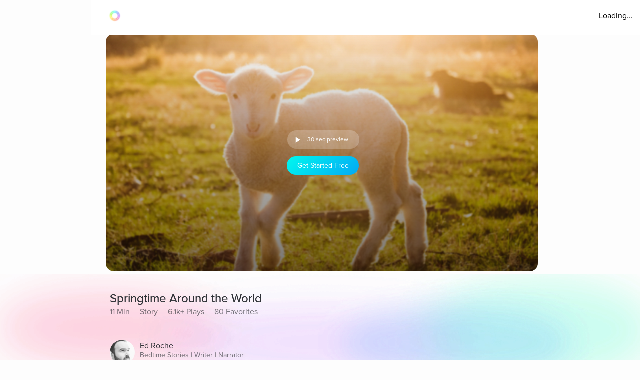

--- FILE ---
content_type: text/html; charset=utf-8
request_url: https://www.aurahealth.io/track/springtime-around-the-world-ed-roche?modelSource=related-model&score=1&sentFrom=Track&sectionLabel=Similar+tracks+you+might+love&sectionTrackIndex=2&sectionIndex=0
body_size: 20563
content:
<!DOCTYPE html><html lang="en"><head><meta charSet="utf-8"/><meta name="viewport" content="width=device-width"/><link rel="icon" type="image/png" href="/static/images/icons/auraLogo.png" class="jsx-5ae2abb21b66576b"/><link rel="apple-touch-icon" type="image/png" href="/static/images/icons/auraLogo.png" class="jsx-5ae2abb21b66576b"/><meta property="og:type" content="website" class="jsx-5ae2abb21b66576b"/><meta property="og:locale" content="en_US" class="jsx-5ae2abb21b66576b"/><link rel="preload" href="/static/images/dark-background.webp" class="jsx-5ae2abb21b66576b"/><link rel="preload" href="/static/images/NewBackground2/newbackground2.webp" class="jsx-5ae2abb21b66576b"/><link rel="preload" href="/static/images/NewBackground2/newbackground2_a.webp" class="jsx-5ae2abb21b66576b"/><link rel="preload" href="/static/images/coach/series-background.webp" class="jsx-5ae2abb21b66576b"/><script src="https://cdn.pagesense.io/js/aurahealth/e0c1420547624e6ebe9ad9e6e0585ff1.js" class="jsx-5ae2abb21b66576b"></script><link rel="preload" href="/static/images/gradient-1024w.webp" class="jsx-92c67734a6712571"/><link rel="preload" href="/static/images/gradient-1024w.webp" class="jsx-92c67734a6712571"/><title>Springtime Around the World by Ed Roche (10m 37s) - Aura</title><meta name="description" content="Experience springtime worldwide with blooming flowers, fluffy lambs, and stunning sunsets in this bedtime story."/><meta property="og:title" content="Springtime Around the World by Ed Roche (10m 37s) - Aura"/><meta itemProp="image" property="og:image" content="https://photos.cdn.aurahealth.io/1613649979151pexels-kat-jayne-678448.jpg"/><meta property="og:url" content="https://www.aurahealth.io/track/springtime-around-the-world-ed-roche"/><meta property="og:description" content="Experience springtime worldwide with blooming flowers, fluffy lambs, and stunning sunsets in this bedtime story."/><meta name="twitter:card" content="summary_large_image"/><link rel="canonical" href="https://www.aurahealth.io/track/springtime-around-the-world-ed-roche"/><meta name="next-head-count" content="21"/><link data-next-font="" rel="preconnect" href="/" crossorigin="anonymous"/><link rel="preload" href="/_next/static/css/183ba6baeb60c927.css" as="style"/><link rel="stylesheet" href="/_next/static/css/183ba6baeb60c927.css" data-n-g=""/><noscript data-n-css=""></noscript><script defer="" nomodule="" src="/_next/static/chunks/polyfills-78c92fac7aa8fdd8.js"></script><script src="/_next/static/chunks/webpack-9a69b8dc1f595593.js" defer=""></script><script src="/_next/static/chunks/framework-b9b262e39597e8cd.js" defer=""></script><script src="/_next/static/chunks/main-b598e75d16962666.js" defer=""></script><script src="/_next/static/chunks/pages/_app-99596e96e0eac21e.js" defer=""></script><script src="/_next/static/chunks/fea29d9f-59ecdd812fe41d10.js" defer=""></script><script src="/_next/static/chunks/cb355538-32fdc4b3a240705f.js" defer=""></script><script src="/_next/static/chunks/2e3a845b-bc006013c80e96f9.js" defer=""></script><script src="/_next/static/chunks/3a17f596-09fad0715c7b2b87.js" defer=""></script><script src="/_next/static/chunks/ebc70433-bbca839eab12669c.js" defer=""></script><script src="/_next/static/chunks/d3820dff-1a09c57dad56e592.js" defer=""></script><script src="/_next/static/chunks/36d2f571-55bda1fc2a03bd5a.js" defer=""></script><script src="/_next/static/chunks/646e0218-e698ba6b9e10145c.js" defer=""></script><script src="/_next/static/chunks/3135-965bd45d0822f164.js" defer=""></script><script src="/_next/static/chunks/5675-26a224ab9d251370.js" defer=""></script><script src="/_next/static/chunks/1664-18120ef6f8060283.js" defer=""></script><script src="/_next/static/chunks/1857-627e0bf107e60008.js" defer=""></script><script src="/_next/static/chunks/8203-e340470f44610196.js" defer=""></script><script src="/_next/static/chunks/8199-a4fe2cf3926706df.js" defer=""></script><script src="/_next/static/chunks/9637-31e0b7a0c039a1d3.js" defer=""></script><script src="/_next/static/chunks/pages/track/%5BslugMeditation%5D-859e4258908611c6.js" defer=""></script><script src="/_next/static/_-TIDXOPr9odXLErV9gTG/_buildManifest.js" defer=""></script><script src="/_next/static/_-TIDXOPr9odXLErV9gTG/_ssgManifest.js" defer=""></script><style id="__jsx-92c67734a6712571">.bottom-background-clean.jsx-92c67734a6712571{position:fixed;bottom:0;left:0;width:100vw;-o-object-fit:cover;object-fit:cover;z-index:-1}@media screen and (min-width:769px){.bottom-background-clean.jsx-92c67734a6712571{position:fixed;bottom:-10%;-o-object-fit:fill;object-fit:fill}}</style><style id="__jsx-5d18c89632965b13">.loader-container.jsx-5d18c89632965b13{width:100%;height:100vh;display:-webkit-box;display:-webkit-flex;display:-moz-box;display:-ms-flexbox;display:flex;-webkit-box-pack:center;-webkit-justify-content:center;-moz-box-pack:center;-ms-flex-pack:center;justify-content:center;-webkit-box-align:center;-webkit-align-items:center;-moz-box-align:center;-ms-flex-align:center;align-items:center}.rotate-ring.jsx-5d18c89632965b13{-webkit-animation:AuraRingRotate linear 8s infinite;-moz-animation:AuraRingRotate linear 8s infinite;-o-animation:AuraRingRotate linear 8s infinite;animation:AuraRingRotate linear 8s infinite}@-webkit-keyframes AuraRingRotate{0%{-webkit-transform:rotate(-360deg);transform:rotate(-360deg)}100%{-webkit-transform:rotate(360deg);transform:rotate(360deg)}}@-moz-keyframes AuraRingRotate{0%{-moz-transform:rotate(-360deg);transform:rotate(-360deg)}100%{-moz-transform:rotate(360deg);transform:rotate(360deg)}}@-o-keyframes AuraRingRotate{0%{-o-transform:rotate(-360deg);transform:rotate(-360deg)}100%{-o-transform:rotate(360deg);transform:rotate(360deg)}}@keyframes AuraRingRotate{0%{-webkit-transform:rotate(-360deg);-moz-transform:rotate(-360deg);-o-transform:rotate(-360deg);transform:rotate(-360deg)}100%{-webkit-transform:rotate(360deg);-moz-transform:rotate(360deg);-o-transform:rotate(360deg);transform:rotate(360deg)}}</style><style id="__jsx-7cf07a168628fdf3">.loader-container.jsx-7cf07a168628fdf3{width:100%;height:100vh;display:-webkit-box;display:-webkit-flex;display:-moz-box;display:-ms-flexbox;display:flex;-webkit-box-pack:center;-webkit-justify-content:center;-moz-box-pack:center;-ms-flex-pack:center;justify-content:center;-webkit-box-align:center;-webkit-align-items:center;-moz-box-align:center;-ms-flex-align:center;align-items:center}</style><style id="__jsx-d3a6bf8a0cbb5f35">.drop-down-icon.jsx-d3a6bf8a0cbb5f35{margin-top:4px;margin-left:4px;font-size:12px;color:rgba(0,0,0,.5)}.aura-ring-text.jsx-d3a6bf8a0cbb5f35{display:-webkit-inline-box;display:-webkit-inline-flex;display:-moz-inline-box;display:-ms-inline-flexbox;display:inline-flex;margin-top:4px}.player-controls-seo-view.jsx-d3a6bf8a0cbb5f35{display:-webkit-box;display:-webkit-flex;display:-moz-box;display:-ms-flexbox;display:flex;-webkit-box-align:center;-webkit-align-items:center;-moz-box-align:center;-ms-flex-align:center;align-items:center;-webkit-box-pack:justify;-webkit-justify-content:space-between;-moz-box-pack:justify;-ms-flex-pack:justify;justify-content:space-between;margin:0}.button-holder.jsx-d3a6bf8a0cbb5f35{-webkit-box-flex:5;-webkit-flex:5;-moz-box-flex:5;-ms-flex:5;flex:5;display:-webkit-box;display:-webkit-flex;display:-moz-box;display:-ms-flexbox;display:flex;-webkit-box-pack:end;-webkit-justify-content:flex-end;-moz-box-pack:end;-ms-flex-pack:end;justify-content:flex-end}.nav-top.jsx-d3a6bf8a0cbb5f35{width:100%;position:fixed;z-index:3;background:rgba(255,255,255,255);height:70px;padding:20px 14px 18px 36px;left:0px}@media(min-width:577px){.nav-top.jsx-d3a6bf8a0cbb5f35{width:-webkit-calc(100vw - 182px);width:-moz-calc(100vw - 182px);width:calc(100vw - 182px);left:182px}}@media(max-width:576px){.nav-top.jsx-d3a6bf8a0cbb5f35{padding:20px 14px 18px 20px}}@media(max-width:320px){.nav-top.jsx-d3a6bf8a0cbb5f35{padding-right:0}}</style><style id="__jsx-8067940a12ccd447">.btn-primary.jsx-8067940a12ccd447{background:-webkit-linear-gradient(315deg,rgb(1,248,239)0%,rgb(3,169,244)100%);background:-moz-linear-gradient(315deg,rgb(1,248,239)0%,rgb(3,169,244)100%);background:-o-linear-gradient(315deg,rgb(1,248,239)0%,rgb(3,169,244)100%);background:linear-gradient(-225deg,rgb(1,248,239)0%,rgb(3,169,244)100%);-webkit-border-radius:20px;-moz-border-radius:20px;border-radius:20px;min-height:37px;max-width:120px;width:100%;margin:0 2px;display:-webkit-box;display:-webkit-flex;display:-moz-box;display:-ms-flexbox;display:flex;-webkit-box-align:center;-webkit-align-items:center;-moz-box-align:center;-ms-flex-align:center;align-items:center;-webkit-box-pack:center;-webkit-justify-content:center;-moz-box-pack:center;-ms-flex-pack:center;justify-content:center}@media(min-width:577px){.btn-primary.jsx-8067940a12ccd447{max-width:144px;margin:0 5px}}</style><style id="__jsx-e39244b3dc089c62">.fa-btn-2-minute.jsx-e39244b3dc089c62{display:-webkit-inline-box;display:-webkit-inline-flex;display:-moz-inline-box;display:-ms-inline-flexbox;display:inline-flex;margin:0 10px;color:#fff;font-size:30px;line-height:1;width:20px}.button-container.jsx-e39244b3dc089c62{width:144px;background:rgb(255,255,255,.22);-webkit-border-radius:20px;-moz-border-radius:20px;border-radius:20px;display:-webkit-box;display:-webkit-flex;display:-moz-box;display:-ms-flexbox;display:flex;-webkit-box-pack:start;-webkit-justify-content:flex-start;-moz-box-pack:start;-ms-flex-pack:start;justify-content:flex-start;-webkit-box-align:center;-webkit-align-items:center;-moz-box-align:center;-ms-flex-align:center;align-items:center;margin-bottom:15px;margin-left:6px;height:37px}@media screen and (max-width:576px){.button-container.jsx-e39244b3dc089c62{width:120px;margin-left:2px}.fa-btn-2-minute.jsx-e39244b3dc089c62{margin:0 1px 0px 7px}}</style><style id="__jsx-9dcac507f295a8ad">.player-items-container.jsx-9dcac507f295a8ad{display:-webkit-box;display:-webkit-flex;display:-moz-box;display:-ms-flexbox;display:flex;-webkit-box-align:center;-webkit-align-items:center;-moz-box-align:center;-ms-flex-align:center;align-items:center;-webkit-flex-wrap:wrap;-ms-flex-wrap:wrap;flex-wrap:wrap;-webkit-box-pack:center;-webkit-justify-content:center;-moz-box-pack:center;-ms-flex-pack:center;justify-content:center}.lock-icon.jsx-9dcac507f295a8ad{color:rgb(255,255,255,.8);font-size:30px;-webkit-box-pack:center;-webkit-justify-content:center;-moz-box-pack:center;-ms-flex-pack:center;justify-content:center;display:-webkit-box;display:-webkit-flex;display:-moz-box;display:-ms-flexbox;display:flex}.player-icon.jsx-9dcac507f295a8ad{color:rgb(255,255,255,.8);font-size:50px;-webkit-box-pack:center;-webkit-justify-content:center;-moz-box-pack:center;-ms-flex-pack:center;justify-content:center;display:-webkit-box;display:-webkit-flex;display:-moz-box;display:-ms-flexbox;display:flex}.player-controls.jsx-9dcac507f295a8ad{position:absolute;height:126px;bottom:74px;left:0;right:0}.player-container.jsx-9dcac507f295a8ad{background-position:center,center;background-repeat:no-repeat,no-repeat;background-size:cover,cover;-webkit-background-size:cover,cover;-moz-background-size:cover,cover;-o-background-size:cover,cover;height:200px;-webkit-border-radius:0;-moz-border-radius:0;border-radius:0;max-width:120vh;width:100%;display:-webkit-box;display:-webkit-flex;display:-moz-box;display:-ms-flexbox;display:flex;-webkit-box-align:center;-webkit-align-items:center;-moz-box-align:center;-ms-flex-align:center;align-items:center;-webkit-box-pack:center;-webkit-justify-content:center;-moz-box-pack:center;-ms-flex-pack:center;justify-content:center;position:relative}.container-holder.jsx-9dcac507f295a8ad{text-align:center;background:rgba(0,0,0,.3);-webkit-border-radius:10px;-moz-border-radius:10px;border-radius:10px;height:130px;width:70%;display:-webkit-box;display:-webkit-flex;display:-moz-box;display:-ms-flexbox;display:flex;-webkit-box-align:center;-webkit-align-items:center;-moz-box-align:center;-ms-flex-align:center;align-items:center;-webkit-box-pack:center;-webkit-justify-content:center;-moz-box-pack:center;-ms-flex-pack:center;justify-content:center;-webkit-box-orient:vertical;-webkit-box-direction:normal;-webkit-flex-direction:column;-moz-box-orient:vertical;-moz-box-direction:normal;-ms-flex-direction:column;flex-direction:column;padding:20px}.play-pause-button.jsx-9dcac507f295a8ad .holder.jsx-9dcac507f295a8ad{display:-webkit-box;display:-webkit-flex;display:-moz-box;display:-ms-flexbox;display:flex}.play-pause-button.jsx-9dcac507f295a8ad{display:-webkit-box;display:-webkit-flex;display:-moz-box;display:-ms-flexbox;display:flex;-webkit-box-orient:vertical;-webkit-box-direction:normal;-webkit-flex-direction:column;-moz-box-orient:vertical;-moz-box-direction:normal;-ms-flex-direction:column;flex-direction:column;cursor:pointer}.fa-play.jsx-9dcac507f295a8ad{max-width:94px;max-height:94px;width:auto;height:auto;margin:0 auto 20px}@supports(-webkit-backdrop-filter:none)or ((backdrop-filter:none)or (-webkit-backdrop-filter:none)){.container-holder.jsx-9dcac507f295a8ad{-webkit-backdrop-filter:blur(10px);backdrop-filter:blur(10px);background:rgba(0,0,0,.1)}}.header-holder.jsx-9dcac507f295a8ad{-webkit-box-flex:1;-webkit-flex:1;-moz-box-flex:1;-ms-flex:1;flex:1;display:-webkit-box;display:-webkit-flex;display:-moz-box;display:-ms-flexbox;display:flex}@media(min-width:480px){.player-container.jsx-9dcac507f295a8ad{height:400px}.player-controls.jsx-9dcac507f295a8ad{height:400px}}@media(min-width:767px){.player-container.jsx-9dcac507f295a8ad{-webkit-border-radius:16px;-moz-border-radius:16px;border-radius:16px;height:420px}.player-controls.jsx-9dcac507f295a8ad{-webkit-border-radius:16px;-moz-border-radius:16px;border-radius:16px;height:346px}.meditation-container.jsx-9dcac507f295a8ad{margin:0 32px}}@media(min-width:1025px){.player-container.jsx-9dcac507f295a8ad{height:66vh}.player-controls.jsx-9dcac507f295a8ad{height:54vh}}</style><style id="__jsx-c59192489165621d">.channel-item-container.jsx-c59192489165621d{display:-webkit-box;display:-webkit-flex;display:-moz-box;display:-ms-flexbox;display:flex;padding:14px;width:100%;height:100%;-webkit-box-orient:vertical;-webkit-box-direction:normal;-webkit-flex-direction:column;-moz-box-orient:vertical;-moz-box-direction:normal;-ms-flex-direction:column;flex-direction:column;-webkit-box-pack:end;-webkit-justify-content:flex-end;-moz-box-pack:end;-ms-flex-pack:end;justify-content:flex-end;background-position:center,center;background-repeat:no-repeat,no-repeat;-webkit-background-size:cover,cover;-moz-background-size:cover,cover;-o-background-size:cover,cover;background-size:cover,cover}.wrapper.jsx-c59192489165621d{position:relative;height:308px}.blur-background.jsx-c59192489165621d{position:absolute;top:0px;-webkit-filter:blur(10px);filter:blur(10px);-webkit-border-radius:40px;-moz-border-radius:40px;border-radius:40px;z-index:-2;height:93%;width:430px;overflow:hidden}.root.jsx-c59192489165621d{-webkit-border-radius:16px;-moz-border-radius:16px;border-radius:16px;height:278px;margin-right:18px;overflow:hidden;width:430px;background-color:#a9a9a9}a.jsx-c59192489165621d{color:white;text-decoration:none}a.jsx-c59192489165621d:hover{opacity:.9;color:white;text-decoration:none}.subscriber-icon.jsx-c59192489165621d{color:rgb(128,128,128,.77);margin-right:4px;margin-top:2px;font-size:16px}@media screen and (max-width:1440px){.root.jsx-c59192489165621d{width:378px;height:248px}.wrapper.jsx-c59192489165621d{height:278px;z-index:0;position:relative}.blur-background.jsx-c59192489165621d{width:378px}}@media screen and (max-width:1024px){.root.jsx-c59192489165621d{width:302px;height:218px}.wrapper.jsx-c59192489165621d{height:248px}.blur-background.jsx-c59192489165621d{width:302px}}@media screen and (max-width:576px){.root.jsx-c59192489165621d{width:288px;height:208px;margin-right:16px}.wrapper.jsx-c59192489165621d{height:230px}.blur-background.jsx-c59192489165621d{width:288px}}@media screen and (max-width:320px){.root.jsx-c59192489165621d{width:248px;height:190px;margin-right:12px}.wrapper.jsx-c59192489165621d{height:215px}.blur-background.jsx-c59192489165621d{width:248px}}</style><style id="__jsx-5f2c970109fb243a">.root.jsx-5f2c970109fb243a{width:216px;margin-right:24px;height:278px;-webkit-border-radius:16px;-moz-border-radius:16px;border-radius:16px;overflow:hidden;background-color:#a9a9a9}.wrapper.jsx-5f2c970109fb243a{position:relative;height:308px;z-index:0}.blur-background.jsx-5f2c970109fb243a{position:absolute;top:0px;-webkit-filter:blur(10px);filter:blur(10px);-webkit-border-radius:40px;-moz-border-radius:40px;border-radius:40px;z-index:-2;height:93%;width:216px}.aura-item-container.jsx-5f2c970109fb243a{width:100%;height:100%;padding:14px;display:-webkit-box;display:-webkit-flex;display:-moz-box;display:-ms-flexbox;display:flex;-webkit-box-orient:vertical;-webkit-box-direction:normal;-webkit-flex-direction:column;-moz-box-orient:vertical;-moz-box-direction:normal;-ms-flex-direction:column;flex-direction:column;-webkit-box-pack:end;-webkit-justify-content:flex-end;-moz-box-pack:end;-ms-flex-pack:end;justify-content:flex-end;background-position:center,center;background-repeat:no-repeat,no-repeat;-webkit-background-size:cover,cover;-moz-background-size:cover,cover;-o-background-size:cover,cover;background-size:cover,cover}@media(max-width:1440px){.root.jsx-5f2c970109fb243a{width:176px;height:238px}.wrapper.jsx-5f2c970109fb243a{height:278px}.blur-background.jsx-5f2c970109fb243a{width:176px}}@media screen and (max-width:1024px){.root.jsx-5f2c970109fb243a{width:156px;height:218px}.wrapper.jsx-5f2c970109fb243a{height:238px}.blur-background.jsx-5f2c970109fb243a{width:156px}}@media screen and (max-width:576px){.root.jsx-5f2c970109fb243a{width:144px;height:190px;margin-right:12px}.wrapper.jsx-5f2c970109fb243a{height:215px}.blur-background.jsx-5f2c970109fb243a{width:144px}}</style><style id="__jsx-fec425d8b33b399e">.disable-scrollbars.jsx-fec425d8b33b399e::-webkit-scrollbar{display:none;background:transparent}.disable-scrollbars.jsx-fec425d8b33b399e{scrollbar-width:none;-ms-overflow-style:none}.scroll-wrapper.jsx-fec425d8b33b399e{display:-webkit-inline-box;display:-webkit-inline-flex;display:-moz-inline-box;display:-ms-inline-flexbox;display:inline-flex;overflow-x:scroll;width:100%;position:relative;scroll-behavior:smooth}.wrapper.jsx-fec425d8b33b399e{overflow:hidden}button.jsx-fec425d8b33b399e{outline:none}.chevron-container.jsx-fec425d8b33b399e{width:7vh;height:7vh;-webkit-border-radius:7vh;-moz-border-radius:7vh;border-radius:7vh;overflow:hidden;background-color:#fff;-webkit-box-shadow:2px 8px 20px 4px#7777;-moz-box-shadow:2px 8px 20px 4px#7777;box-shadow:2px 8px 20px 4px#7777;display:-webkit-box;display:-webkit-flex;display:-moz-box;display:-ms-flexbox;display:flex;-webkit-box-pack:center;-webkit-justify-content:center;-moz-box-pack:center;-ms-flex-pack:center;justify-content:center;-webkit-box-align:center;-webkit-align-items:center;-moz-box-align:center;-ms-flex-align:center;align-items:center}.chevron-container-props.jsx-fec425d8b33b399e{width:4vw;height:4vw;-webkit-border-radius:7vh;-moz-border-radius:7vh;border-radius:7vh;overflow:hidden;background-color:#fff;-webkit-box-shadow:2px 8px 20px 4px#7777;-moz-box-shadow:2px 8px 20px 4px#7777;box-shadow:2px 8px 20px 4px#7777;display:-webkit-box;display:-webkit-flex;display:-moz-box;display:-ms-flexbox;display:flex;-webkit-box-pack:center;-webkit-justify-content:center;-moz-box-pack:center;-ms-flex-pack:center;justify-content:center;-webkit-box-align:center;-webkit-align-items:center;-moz-box-align:center;-ms-flex-align:center;align-items:center}.chevron-container-testimonial.jsx-fec425d8b33b399e{width:7vh;height:7vh;-webkit-border-radius:7vh;-moz-border-radius:7vh;border-radius:7vh;overflow:hidden;background-color:#fff;-webkit-box-shadow:2px 8px 20px 4px#7777;-moz-box-shadow:2px 8px 20px 4px#7777;box-shadow:2px 8px 20px 4px#7777;display:-webkit-box;display:-webkit-flex;display:-moz-box;display:-ms-flexbox;display:flex;-webkit-box-pack:center;-webkit-justify-content:center;-moz-box-pack:center;-ms-flex-pack:center;justify-content:center;-webkit-box-align:center;-webkit-align-items:center;-moz-box-align:center;-ms-flex-align:center;align-items:center;opacity:.5}.chevron-container-coach.jsx-fec425d8b33b399e{width:2vw;height:2vw}.chevron-right.jsx-fec425d8b33b399e{z-index:2;position:absolute;right:-8px;top:50%;-webkit-transform:translate(0,-50%);-moz-transform:translate(0,-50%);-ms-transform:translate(0,-50%);-o-transform:translate(0,-50%);transform:translate(0,-50%)}.chevron-right-coach.jsx-fec425d8b33b399e{z-index:2;position:absolute;right:-50px;top:38%}.chevron-right-coach-props.jsx-fec425d8b33b399e{z-index:2;position:absolute;right:-60px;top:50%;-webkit-transform:translate(0,-66%);-moz-transform:translate(0,-66%);-ms-transform:translate(0,-66%);-o-transform:translate(0,-66%);transform:translate(0,-66%)}.chevron-left.jsx-fec425d8b33b399e{z-index:2;position:absolute;left:-18px;top:50%;-webkit-transform:translate(0,-50%);-moz-transform:translate(0,-50%);-ms-transform:translate(0,-50%);-o-transform:translate(0,-50%);transform:translate(0,-50%)}.chevron-left-coach.jsx-fec425d8b33b399e{z-index:2;position:absolute;left:-50px;top:38%}.chevron-left-coach-props.jsx-fec425d8b33b399e{z-index:2;position:absolute;right:320px;top:50%;-webkit-transform:translate(0,-66%);-moz-transform:translate(0,-66%);-ms-transform:translate(0,-66%);-o-transform:translate(0,-66%);transform:translate(0,-66%)}.chevron-left-testimonial.jsx-fec425d8b33b399e{z-index:2;position:absolute;left:-3px;top:50%;-webkit-transform:translate(0,-50%);-moz-transform:translate(0,-50%);-ms-transform:translate(0,-50%);-o-transform:translate(0,-50%);transform:translate(0,-50%)}.chevron-icon.jsx-fec425d8b33b399e{margin:4px;color:#8d8d8d;font-size:32px}.chevron-icon-low-opacity.jsx-fec425d8b33b399e{margin:4px;color:#9092a3;font-size:32px;opacity:.5}.chevron-icon-small.jsx-fec425d8b33b399e{margin:4px;color:#8d8d8d;font-size:22px}.container.jsx-fec425d8b33b399e{width:100%}.position.jsx-fec425d8b33b399e{position:relative}.fixed-height.jsx-fec425d8b33b399e{height:274px}@media screen and (min-width:1440px){.chevron-icon-small.jsx-fec425d8b33b399e{font-size:3vw}.chevron-container-coach.jsx-fec425d8b33b399e{width:4vh;height:4vh}.chevron-right-coach.jsx-fec425d8b33b399e{right:-70px}.chevron-left-coach.jsx-fec425d8b33b399e{left:-70px}.chevron-container-props.jsx-fec425d8b33b399e{width:3vw;height:3vw}.chevron-right-coach-props.jsx-fec425d8b33b399e{right:-70px}}@media screen and (min-width:1024px){.chevron-icon.jsx-fec425d8b33b399e{font-size:42px}.scroll-wrapper.jsx-fec425d8b33b399e{overflow:auto}}@media screen and (min-width:768px)and (max-width:1023px){.chevron-icon.jsx-fec425d8b33b399e{font-size:42px}.scroll-wrapper.jsx-fec425d8b33b399e{overflow:hidden}.chevron-left-coach.jsx-fec425d8b33b399e{left:-32px}}@media screen and (max-width:576px){.chevron-container.jsx-fec425d8b33b399e{display:none}.chevron-container-testimonial.jsx-fec425d8b33b399e{display:none}.position-absolute.jsx-fec425d8b33b399e{position:absolute;left:0px}}</style><style id="__jsx-33892aa024a095b">.custom-aura-container.jsx-33892aa024a095b{margin-bottom:54px;width:100%}.aura-header.jsx-33892aa024a095b{display:-webkit-box;display:-webkit-flex;display:-moz-box;display:-ms-flexbox;display:flex}.view-all.jsx-33892aa024a095b{right:4%;text-decoration:none;margin-left:auto;-webkit-box-ordinal-group:3;-webkit-order:2;-moz-box-ordinal-group:3;-ms-flex-order:2;order:2}@media screen and (max-width:576px){.custom-aura-container.jsx-33892aa024a095b{margin-bottom:48px}}</style><style id="__jsx-a4ac15b622269e4c">.meditation-container.jsx-a4ac15b622269e4c{margin:0;padding-top:30px}.track-content.jsx-a4ac15b622269e4c{padding:30px}.avatar.jsx-a4ac15b622269e4c{vertical-align:middle;width:50px;height:50px;-webkit-border-radius:50%;-moz-border-radius:50%;border-radius:50%;margin-right:10px}.meditation-stats.jsx-a4ac15b622269e4c{width:100%;display:-webkit-inline-box;display:-webkit-inline-flex;display:-moz-inline-box;display:-ms-inline-flexbox;display:inline-flex}@media screen and (max-width:768px)and (min-width:767px){.track-content.jsx-a4ac15b622269e4c{padding:40px 26px}}@media screen and (min-width:281px)and (max-width:767px){.meditation-stats.jsx-a4ac15b622269e4c{-webkit-flex-wrap:wrap;-ms-flex-wrap:wrap;flex-wrap:wrap;max-width:250px}}@media(min-width:769px){.meditation-container.jsx-a4ac15b622269e4c{margin:0 32px}.track-content.jsx-a4ac15b622269e4c{padding:40px}}</style><style id="__jsx-fe42d3b4c4e23f77">.aura-btn.jsx-fe42d3b4c4e23f77{display:-webkit-box;display:-webkit-flex;display:-moz-box;display:-ms-flexbox;display:flex;-webkit-box-orient:vertical;-webkit-box-direction:normal;-webkit-flex-direction:column;-moz-box-orient:vertical;-moz-box-direction:normal;-ms-flex-direction:column;flex-direction:column;-webkit-box-pack:center;-webkit-justify-content:center;-moz-box-pack:center;-ms-flex-pack:center;justify-content:center;-webkit-box-align:center;-webkit-align-items:center;-moz-box-align:center;-ms-flex-align:center;align-items:center;min-width:180px;cursor:pointer;height:54px;-webkit-border-radius:27px;-moz-border-radius:27px;border-radius:27px;padding:0 32px;background:-webkit-linear-gradient(top,#48f2f4,#04aaf4 74%);background:-moz-linear-gradient(top,#48f2f4,#04aaf4 74%);background:-o-linear-gradient(top,#48f2f4,#04aaf4 74%);background:linear-gradient(180deg,#48f2f4,#04aaf4 74%);border:0px;outline:none}.btn-disabled.jsx-fe42d3b4c4e23f77{background:grey}.btn-shadow.jsx-fe42d3b4c4e23f77{-webkit-box-shadow:0 0 14px 0#48f2f4;-moz-box-shadow:0 0 14px 0#48f2f4;box-shadow:0 0 14px 0#48f2f4}.new-btn-shadow.jsx-fe42d3b4c4e23f77{background:-webkit-linear-gradient(172.42deg,#4ec8ff 5.87%,#1df4ed 94.13%);background:-moz-linear-gradient(172.42deg,#4ec8ff 5.87%,#1df4ed 94.13%);background:-o-linear-gradient(172.42deg,#4ec8ff 5.87%,#1df4ed 94.13%);background:linear-gradient(277.58deg,#4ec8ff 5.87%,#1df4ed 94.13%);-webkit-box-shadow:0 24px 40px 6px rgba(56,218,247,.3);-moz-box-shadow:0 24px 40px 6px rgba(56,218,247,.3);box-shadow:0 24px 40px 6px rgba(56,218,247,.3)}.button-container.jsx-fe42d3b4c4e23f77{width:100%;position:relative;z-index:1}.clean-style.jsx-fe42d3b4c4e23f77{background:-webkit-linear-gradient(172.42deg,#4ec8ff 5.87%,#1df4ed 94.13%);background:-moz-linear-gradient(172.42deg,#4ec8ff 5.87%,#1df4ed 94.13%);background:-o-linear-gradient(172.42deg,#4ec8ff 5.87%,#1df4ed 94.13%);background:linear-gradient(277.58deg,#4ec8ff 5.87%,#1df4ed 94.13%);-webkit-box-shadow:rgb(4 210 244/62%)0px 29px 33px -12px;-moz-box-shadow:rgb(4 210 244/62%)0px 29px 33px -12px;box-shadow:rgb(4 210 244/62%)0px 29px 33px -12px}.horizontal-gradient.jsx-fe42d3b4c4e23f77{background:-webkit-linear-gradient(44deg,#4ccaff 0%,#1df5ed 102.13%);background:-moz-linear-gradient(44deg,#4ccaff 0%,#1df5ed 102.13%);background:-o-linear-gradient(44deg,#4ccaff 0%,#1df5ed 102.13%);background:linear-gradient(46deg,#4ccaff 0%,#1df5ed 102.13%)}.upgrade-cta.jsx-fe42d3b4c4e23f77{min-width:144px;height:37px;margin-left:6px}.btn-disabled-low-opacity.jsx-fe42d3b4c4e23f77{opacity:.5}.green-btn.jsx-fe42d3b4c4e23f77{background:-webkit-linear-gradient(60deg,rgba(84,240,184,1),rgba(161,243,27,1)74%);background:-moz-linear-gradient(60deg,rgba(84,240,184,1),rgba(161,243,27,1)74%);background:-o-linear-gradient(60deg,rgba(84,240,184,1),rgba(161,243,27,1)74%);background:linear-gradient(30deg,rgba(84,240,184,1),rgba(161,243,27,1)74%);-webkit-box-shadow:rgb(84 240 184)0px 9px 30px -12px;-moz-box-shadow:rgb(84 240 184)0px 9px 30px -12px;box-shadow:rgb(84 240 184)0px 9px 30px -12px}.green-btn-exp.jsx-fe42d3b4c4e23f77{background:-webkit-linear-gradient(45deg,#08f057 0%,#b1ff74 100%);background:-moz-linear-gradient(45deg,#08f057 0%,#b1ff74 100%);background:-o-linear-gradient(45deg,#08f057 0%,#b1ff74 100%);background:linear-gradient(45deg,#08f057 0%,#b1ff74 100%);-webkit-box-shadow:0px 8px 40px 2px#38daf74d;-moz-box-shadow:0px 8px 40px 2px#38daf74d;box-shadow:0px 8px 40px 2px#38daf74d}.white-btn.jsx-fe42d3b4c4e23f77{background:#fff;min-width:335px}@media screen and (max-width:576px){.upgrade-cta.jsx-fe42d3b4c4e23f77{min-width:120px;max-width:120px;padding:0 16px;margin-left:2px}}.btn-text-container.jsx-fe42d3b4c4e23f77{display:-webkit-box;display:-webkit-flex;display:-moz-box;display:-ms-flexbox;display:flex;-webkit-box-orient:vertical;-webkit-box-direction:normal;-webkit-flex-direction:column;-moz-box-orient:vertical;-moz-box-direction:normal;-ms-flex-direction:column;flex-direction:column;-webkit-box-pack:center;-webkit-justify-content:center;-moz-box-pack:center;-ms-flex-pack:center;justify-content:center;-webkit-box-align:center;-webkit-align-items:center;-moz-box-align:center;-ms-flex-align:center;align-items:center;position:relative}.aura-btn-blinking.jsx-fe42d3b4c4e23f77:active{-webkit-animation:blink-animation.3s linear;-moz-animation:blink-animation.3s linear;-o-animation:blink-animation.3s linear;animation:blink-animation.3s linear}.blinking.jsx-fe42d3b4c4e23f77{-webkit-animation:blink-animation.3s linear;-moz-animation:blink-animation.3s linear;-o-animation:blink-animation.3s linear;animation:blink-animation.3s linear}@-webkit-keyframes blink-animation{0%{opacity:1}50%{opacity:.5}100%{opacity:1}}@-moz-keyframes blink-animation{0%{opacity:1}50%{opacity:.5}100%{opacity:1}}@-o-keyframes blink-animation{0%{opacity:1}50%{opacity:.5}100%{opacity:1}}@keyframes blink-animation{0%{opacity:1}50%{opacity:.5}100%{opacity:1}}</style><style id="__jsx-41918e9b61ae0afa">.box.jsx-41918e9b61ae0afa{width:100%;display:-webkit-box;display:-webkit-flex;display:-moz-box;display:-ms-flexbox;display:flex;-webkit-box-pack:center;-webkit-justify-content:center;-moz-box-pack:center;-ms-flex-pack:center;justify-content:center}.container.jsx-41918e9b61ae0afa{border-top:1px solid rgba(144,146,163,.3);display:-webkit-box;display:-webkit-flex;display:-moz-box;display:-ms-flexbox;display:flex;-webkit-box-orient:vertical;-webkit-box-direction:normal;-webkit-flex-direction:column;-moz-box-orient:vertical;-moz-box-direction:normal;-ms-flex-direction:column;flex-direction:column;-webkit-box-pack:center;-webkit-justify-content:center;-moz-box-pack:center;-ms-flex-pack:center;justify-content:center;width:100%;max-width:900px;padding-top:60px}.social-logos.jsx-41918e9b61ae0afa{display:-webkit-box;display:-webkit-flex;display:-moz-box;display:-ms-flexbox;display:flex}.social-icons.jsx-41918e9b61ae0afa{color:#5b657a;background-color:#fff;border:1px solid#5b657a;cursor:pointer;-webkit-border-radius:30px;-moz-border-radius:30px;border-radius:30px;margin-right:20px;padding:7px;width:40px;height:40px;display:-webkit-box;display:-webkit-flex;display:-moz-box;display:-ms-flexbox;display:flex;-webkit-box-pack:center;-webkit-justify-content:center;-moz-box-pack:center;-ms-flex-pack:center;justify-content:center;-webkit-box-align:center;-webkit-align-items:center;-moz-box-align:center;-ms-flex-align:center;align-items:center;font-size:28px}.social-icons.jsx-41918e9b61ae0afa:hover{color:black}.app-logo.jsx-41918e9b61ae0afa{display:-webkit-box;display:-webkit-flex;display:-moz-box;display:-ms-flexbox;display:flex}.app-logo.jsx-41918e9b61ae0afa:hover{color:#03a9f4}.column.jsx-41918e9b61ae0afa{display:-webkit-box;display:-webkit-flex;display:-moz-box;display:-ms-flexbox;display:flex;-webkit-box-orient:vertical;-webkit-box-direction:normal;-webkit-flex-direction:column;-moz-box-orient:vertical;-moz-box-direction:normal;-ms-flex-direction:column;flex-direction:column;text-align:left}.row.jsx-41918e9b61ae0afa{border-bottom:1px solid rgba(144,146,163,.3);display:grid;grid-template-columns:repeat(auto-fill,minmax(185px,1fr));grid-gap:20px;padding:0px 20px;padding-bottom:60px}.footer-link.jsx-41918e9b61ae0afa{color:#5b657a;text-decoration:none;margin-bottom:5px}.footer-link.jsx-41918e9b61ae0afa:hover{color:#03a9f4}.footer-bottom.jsx-41918e9b61ae0afa{border-bottom:none;color:#5b657a;display:-webkit-box;display:-webkit-flex;display:-moz-box;display:-ms-flexbox;display:flex;padding:40px 50px 20px;width:100%;-webkit-box-pack:justify;-webkit-justify-content:space-between;-moz-box-pack:justify;-ms-flex-pack:justify;justify-content:space-between}.heading.jsx-41918e9b61ae0afa{color:#030b18;font-size:24px;font-weight:400;margin-bottom:30px;line-height:1}.car-link.jsx-41918e9b61ae0afa{color:#5b657a;text-decoration:none}@media(max-width:375px){.box.jsx-41918e9b61ae0afa{padding:0px}.container.jsx-41918e9b61ae0afa{display:-webkit-box;display:-webkit-flex;display:-moz-box;display:-ms-flexbox;display:flex;-webkit-box-orient:vertical;-webkit-box-direction:normal;-webkit-flex-direction:column;-moz-box-orient:vertical;-moz-box-direction:normal;-ms-flex-direction:column;flex-direction:column;-webkit-box-pack:center;-webkit-justify-content:center;-moz-box-pack:center;-ms-flex-pack:center;justify-content:center;align-item:center;max-width:100%;padding-top:40px}.column.jsx-41918e9b61ae0afa{display:-webkit-box;display:-webkit-flex;display:-moz-box;display:-ms-flexbox;display:flex;-webkit-box-orient:vertical;-webkit-box-direction:normal;-webkit-flex-direction:column;-moz-box-orient:vertical;-moz-box-direction:normal;-ms-flex-direction:column;flex-direction:column;-webkit-box-align:center;-webkit-align-items:center;-moz-box-align:center;-ms-flex-align:center;align-items:center;margin-left:0px}.footer-bottom.jsx-41918e9b61ae0afa{border-bottom:none;display:-webkit-box;display:-webkit-flex;display:-moz-box;display:-ms-flexbox;display:flex;-webkit-box-orient:vertical;-webkit-box-direction:normal;-webkit-flex-direction:column;-moz-box-orient:vertical;-moz-box-direction:normal;-ms-flex-direction:column;flex-direction:column;padding:0px;width:100%;-webkit-box-align:center;-webkit-align-items:center;-moz-box-align:center;-ms-flex-align:center;align-items:center;margin-bottom:100px;margin-top:10px}.row.jsx-41918e9b61ae0afa{padding-bottom:20px}.footer-text.jsx-41918e9b61ae0afa{display:-webkit-box;display:-webkit-flex;display:-moz-box;display:-ms-flexbox;display:flex;-webkit-box-align:center;-webkit-align-items:center;-moz-box-align:center;-ms-flex-align:center;align-items:center;margin-bottom:20px}}</style><style id="__jsx-c0b5334bccf97f0a">*,*::after,*::before{-webkit-box-sizing:border-box;-moz-box-sizing:border-box;box-sizing:border-box}body{margin:0}.clickable{cursor:pointer;text-decoration:none}.clickable:hover{opacity:.8}.grabbable:hover{cursor:move;cursor:-webkit-grab;cursor:-moz-grab;cursor:grab;cursor:-moz-grab;cursor:-webkit-grab}.grabbable:active{cursor:-webkit-grabbing;cursor:-moz-grabbing;cursor:grabbing;cursor:-moz-grabbing;cursor:-webkit-grabbing}.no-select{-webkit-tap-highlight-color:transparent;-webkit-touch-callout:none;-webkit-user-select:none;-khtml-user-select:none;-moz-user-select:none;-ms-user-select:none;user-select:none}.content-padding{padding:26px}.content-padding-clean{padding:32px}.background{background-image:url(/static/images/background-gradient-1.png);min-height:272px;-webkit-border-radius:52px;-moz-border-radius:52px;border-radius:52px;position:absolute;z-index:-1;min-width:280px;-webkit-backdrop-filter:blur(60px);backdrop-filter:blur(60px);-webkit-filter:blur(60px);filter:blur(60px);opacity:.3;left:50%;-webkit-transform:translate(-50%,0%)rotate(-180deg);-moz-transform:translate(-50%,0%)rotate(-180deg);-ms-transform:translate(-50%,0%)rotate(-180deg);-o-transform:translate(-50%,0%)rotate(-180deg);transform:translate(-50%,0%)rotate(-180deg)}.low-opacity{background:rgba(255,255,255,.1)}</style><style id="__jsx-98c3e8d428618670">@font-face{font-family:Proxima;src:url("/static/fonts/ProximaNova-Regular.otf");font-weight:400;font-style:normal;font-display:swap}@font-face{font-family:Proxima;src:url("/static/fonts/ProximaNova-Semibold.otf");font-weight:600;font-style:normal;font-display:swap}@font-face{font-family:Proxima;src:url("/static/fonts/ProximaNova-Bold.otf");font-weight:700;font-style:normal;font-display:swap}.font{background-color:transparent}.custom-font{-moz-osx-font-smoothing:grayscale;-webkit-font-smoothing:antialiased;font-family:Proxima!important}.h1{font-family:Proxima;line-height:52px;font-size:40px;font-weight:500;text-shadow:0px 0px 0px;margin-top:0px;margin-bottom:0px}.h1-large{font-family:Proxima;line-height:52px;font-size:44px;font-weight:500;text-shadow:0px 0px 0px;margin-top:0px;margin-bottom:0px}.h2{font-family:Proxima;text-shadow:0px 0px 0px;margin-top:0px;margin-bottom:0px;font-weight:700;font-size:32px;line-height:39px}.h2-small{line-height:34px;font-size:28px;font-weight:400;text-shadow:0px 0px 0px;margin-top:0px;margin-bottom:0px}.h2-smaller{line-height:34px;font-size:26px;font-weight:600;text-shadow:0px 0px 0px;margin-top:0px;margin-bottom:0px}.h3{line-height:29px;font-size:24px;font-weight:400;text-shadow:0px 0px 0px;margin-top:0px;margin-bottom:0px}.h3-large{font-family:Proxima;line-height:34px;font-size:24px;font-weight:500;text-shadow:0px 0px 0px;margin-top:0px;margin-bottom:0px}.h3-small{font-family:Proxima;line-height:27px;font-size:22px;font-weight:400;text-shadow:0px 0px 0px;margin-top:0px;margin-bottom:0px}.h4{font-family:Proxima;line-height:24px;font-size:18px;font-weight:500;text-shadow:0px 0px 0px;margin-top:0px;margin-bottom:0px}.h4-large{font-family:Proxima;line-height:34px;font-size:20px;font-weight:500;text-shadow:0px 0px 0px;margin-top:0px;margin-bottom:0px}.cta{line-height:22px;font-size:18px;font-weight:400}.body{line-height:24px;font-size:16px;font-weight:400;letter-spacing:0}.body2{line-height:14px;font-size:14px;font-weight:400;letter-spacing:0}.body3{line-height:17px;font-size:13px;font-weight:400;letter-spacing:0}.subtitle{line-height:19px;font-size:16px;font-weight:400}.footnote{line-height:14px;font-size:12px;font-weight:400}.footnote-small{line-height:13px;font-size:10px;font-weight:400}.font.w100{color:rgba(255,255,255,1)}.font.w80{color:rgba(255,255,255,.8)}.font.w76{color:rgba(255,255,255,.76)}.font.w70{color:rgba(255,255,255,.7)}.font.w64{color:rgba(255,255,255,.64)}.font.w40{color:rgba(255,255,255,.4)}.font.w24{color:rgba(255,255,255,.24)}.font.cta-blue{color:rgba(2,207,242,1)}.font.sb{color:rgb(204,204,204)}.font.sm{color:rgb(122,122,122)}.font.sd{color:rgb(64,64,64)}.font.b100{color:rgba(47,50,55,1)}.font.b80{color:rgba(47,50,55,.8)}.font.b70{color:rgba(47,50,55,.7)}.font.b64{color:rgba(47,50,55,.64)}.font.b40{color:rgba(47,50,55,.4)}.font.b24{color:rgba(47,50,55,.24)}.font.g100{color:rgba(78,84,95,1)}.font.g50{color:rgba(78,84,95,.5)}.font.g64{color:#9092a3}.font.thin{font-weight:100}.font.ultraLight{font-weight:200}.font.light{font-weight:300}.font.regular{font-weight:400}.font.medium{font-weight:500}.font.semibold{font-weight:600}.font.bold{font-weight:700}.font.heavy{font-weight:800}.font.black{font-weight:900}.font.center{text-align:center}.font.left{text-align:left}.font.right{text-align:right}</style><style id="__jsx-e442ba98ccdefb3f">.w-100{width:100%}.h-100{height:100%}.w-100vh{width:100vh}.h-100vh{height:100vh}.row{display:-webkit-box;display:-webkit-flex;display:-moz-box;display:-ms-flexbox;display:flex;-webkit-box-orient:horizontal;-webkit-box-direction:normal;-webkit-flex-direction:row;-moz-box-orient:horizontal;-moz-box-direction:normal;-ms-flex-direction:row;flex-direction:row}.col{display:-webkit-box;display:-webkit-flex;display:-moz-box;display:-ms-flexbox;display:flex;-webkit-box-orient:vertical;-webkit-box-direction:normal;-webkit-flex-direction:column;-moz-box-orient:vertical;-moz-box-direction:normal;-ms-flex-direction:column;flex-direction:column}.align-center{-webkit-box-align:center;-webkit-align-items:center;-moz-box-align:center;-ms-flex-align:center;align-items:center}.align-start{-webkit-box-align:start;-webkit-align-items:flex-start;-moz-box-align:start;-ms-flex-align:start;align-items:flex-start}.justify-center{-webkit-box-pack:center;-webkit-justify-content:center;-moz-box-pack:center;-ms-flex-pack:center;justify-content:center}.justify-end{-webkit-box-pack:end;-webkit-justify-content:flex-end;-moz-box-pack:end;-ms-flex-pack:end;justify-content:flex-end}.justify-space-between{-webkit-box-pack:justify;-webkit-justify-content:space-between;-moz-box-pack:justify;-ms-flex-pack:justify;justify-content:space-between}.wrap{-webkit-flex-wrap:wrap;-ms-flex-wrap:wrap;flex-wrap:wrap}.card{background:rgb(255,255,255);border:1px solid rgb(221,221,221);-webkit-border-radius:12px;-moz-border-radius:12px;border-radius:12px;padding:32px;overflow:hidden}.relative{position:relative}@media only screen and (max-width:576px){.card{padding:24px}}@media only screen and (max-width:350px){.card{padding:16px}}</style><style id="__jsx-1e2ac49a054fc25f">.button-shadow{-webkit-box-shadow:10px 24px 40px -10px rgba(0,0,0,.5);-moz-box-shadow:10px 24px 40px -10px rgba(0,0,0,.5);box-shadow:10px 24px 40px -10px rgba(0,0,0,.5)}.component-shadow{-webkit-box-shadow:10px 24px 40px -10px rgba(0,0,0,.5);-moz-box-shadow:10px 24px 40px -10px rgba(0,0,0,.5);box-shadow:10px 24px 40px -10px rgba(0,0,0,.5)}.component-shadow-small{-webkit-box-shadow:0px 24px 40px -10px rgba(0,0,0,.25);-moz-box-shadow:0px 24px 40px -10px rgba(0,0,0,.25);box-shadow:0px 24px 40px -10px rgba(0,0,0,.25)}</style><style id="__jsx-5ae2abb21b66576b">#bar.jsx-5ae2abb21b66576b{background:#03a9f4;height:4px;left:0;position:fixed;top:0;z-index:4;width:100%;-webkit-animation-name:progressBar;-moz-animation-name:progressBar;-o-animation-name:progressBar;animation-name:progressBar;-webkit-animation-duration:6s;-moz-animation-duration:6s;-o-animation-duration:6s;animation-duration:6s}.dark-background.jsx-5ae2abb21b66576b{background-color:#18242b;min-height:100vh;width:100%}.new-background.jsx-5ae2abb21b66576b{min-height:100vh;width:100%}.darkmodebackground.jsx-5ae2abb21b66576b{position:fixed;width:100%;height:100%;-o-object-fit:cover;object-fit:cover}.newdarkbackground.jsx-5ae2abb21b66576b{position:fixed;width:100%;height:100%;-o-object-fit:cover;object-fit:cover}.light-effect-background.jsx-5ae2abb21b66576b{position:fixed;width:100%;height:100%;z-index:1}.background-series.jsx-5ae2abb21b66576b{position:fixed;top:0;left:0;width:100%;height:100vh}.darkmodebackground-star.jsx-5ae2abb21b66576b{position:fixed;width:100%;height:100%;-o-object-fit:cover;object-fit:cover}@-webkit-keyframes progressBar{from{width:0%}to{width:96%}}@-moz-keyframes progressBar{from{width:0%}to{width:96%}}@-o-keyframes progressBar{from{width:0%}to{width:96%}}@keyframes progressBar{from{width:0%}to{width:96%}}@media screen and (max-width:576px){.newdarkbackground.jsx-5ae2abb21b66576b{width:100%;height:400px;-o-object-fit:cover;object-fit:cover}}</style><style id="__jsx-cc54860a02404cf9">.margin-t-70.jsx-cc54860a02404cf9{margin-top:0px}.main.jsx-cc54860a02404cf9{display:-webkit-box;display:-webkit-flex;display:-moz-box;display:-ms-flexbox;display:flex}.nav.jsx-cc54860a02404cf9{width:180px}.child.jsx-cc54860a02404cf9{width:-webkit-calc(100% - 180px);width:-moz-calc(100% - 180px);width:calc(100% - 180px);margin-top:38px}@media screen and (max-width:767px){.nav.jsx-cc54860a02404cf9{width:0px}.child.jsx-cc54860a02404cf9{width:100%;margin-bottom:28px;margin-top:46px}}@media screen and (max-width:576px){.margin-t-70.jsx-cc54860a02404cf9{margin-top:70px}}</style></head><body><div id="__next"><div class="jsx-cc54860a02404cf9"><div class="jsx-5ae2abb21b66576b "><picture class="jsx-92c67734a6712571"><source media="(max-width:769px)" srcSet="/static/images/gradient.png" class="jsx-92c67734a6712571"/><img src="/static/images/gradient-1024w.webp" alt="aura-background-gradient" class="jsx-92c67734a6712571 bottom-background-clean"/></picture><picture class="jsx-92c67734a6712571"><source media="(max-width:769px)" srcSet="/static/images/gradient.png" class="jsx-92c67734a6712571"/><img src="/static/images/gradient-1024w.webp" alt="aura-background-gradient" class="jsx-92c67734a6712571 bottom-background-clean"/></picture><div class="jsx-d3a6bf8a0cbb5f35 nav-top"><div class="jsx-d3a6bf8a0cbb5f35 aura-ring-text player-controls-seo-view"><div class="jsx-d3a6bf8a0cbb5f35 button-holder align-center"><div data-testid="loader" style="height:100%;display:flex;align-items:center;justify-content:right" class="jsx-7cf07a168628fdf3 loader-container"><div style="width:24px;height:24px" class="jsx-5d18c89632965b13 rotate-ring"><img src="/static/images/icons/auraLogo.png" alt="Aura Logo" style="width:24px;height:24px;object-fit:contain"/></div></div><div class="font custom-font body undefined undefined undefined" style="margin-left:8px">Loading...</div></div></div></div><div class="jsx-cc54860a02404cf9 main"><div class="jsx-cc54860a02404cf9 nav"></div><div style="padding-top:0" class="jsx-cc54860a02404cf9 child"><div class="jsx-a4ac15b622269e4c"><div class="jsx-a4ac15b622269e4c meditation-container"><div class="jsx-9dcac507f295a8ad"><div style="background-image:linear-gradient(transparent, #0008),
              url(&quot;https://photos.cdn.aurahealth.io/1613649979151pexels-kat-jayne-678448.jpg&quot;);margin:0" class="jsx-9dcac507f295a8ad player-container"><div class="jsx-9dcac507f295a8ad player-items-container"><div class="jsx-e39244b3dc089c62"><div class="jsx-e39244b3dc089c62 button-container clickable"><div class="jsx-e39244b3dc089c62 fa-btn-2-minute"><svg stroke="currentColor" fill="currentColor" stroke-width="0" viewBox="0 0 24 24" height="1em" width="1em" xmlns="http://www.w3.org/2000/svg"><path fill="none" d="M0 0h24v24H0z"></path><path d="M8 5v14l11-7z"></path></svg></div><div class="font custom-font footnote w100 undefined undefined">30 sec preview</div></div><div class="jsx-8067940a12ccd447 btn-primary clickable"><div class="font custom-font body2 w100 medium undefined">Get Started Free</div></div></div></div></div></div></div><div class="jsx-a4ac15b622269e4c track-content"><h1 class="font custom-font h3 b100 regular undefined">Springtime Around the World</h1><div class="jsx-a4ac15b622269e4c meditation-stats"><div class="font custom-font body b64 regular undefined" style="max-width:60px;margin-right:20px;margin-top:0">11 Min</div><div class="font custom-font body b64 regular undefined" style="margin-right:20px;margin-top:0">Story</div><div class="font custom-font body b64 regular undefined" style="max-width:120px;margin-right:20px;margin-top:0">6.1k+ Plays</div><div class="font custom-font body b64 regular undefined" style="margin-top:0">80 Favorites</div></div><br class="jsx-a4ac15b622269e4c"/><a class="clickable" style="display:inline-flex;margin-top:44px" href="/coaches/ed-roche"><div class="jsx-a4ac15b622269e4c"><img src="https://photos.cdn.aurahealth.io/thumb_100_1611151025483img_6788.png" alt="Avatar" class="jsx-a4ac15b622269e4c avatar"/></div><div style="display:inline-block" class="jsx-a4ac15b622269e4c"><div style="text-align:left" class="jsx-a4ac15b622269e4c"><div class="font custom-font body b100 regular undefined">Ed Roche</div><div class="font custom-font body2 b64 regular undefined">Bedtime Stories | Writer | Narrator</div></div></div></a><div class="font custom-font body b64 regular undefined" style="margin-top:40px;margin-bottom:50px;max-width:800px;white-space:pre-wrap">Feel fresh as a daisy and experience what springtime is like all over the world. From flowers blooming to amazing sunsets and adorable fluffy lambs. We&#x27;ll visit all corners of the world in this bedtime story.</div><div class="jsx-c59192489165621d wrapper"><span class="jsx-c59192489165621d blur-background"><img alt="background" loading="lazy" decoding="async" data-nimg="fill" style="position:absolute;height:100%;width:100%;left:0;top:0;right:0;bottom:0;color:transparent" sizes="100vw" srcSet="/_next/image?url=https%3A%2F%2Fphotos.cdn.aurahealth.io%2Fthumb_50_1611666268509tom-coe-ciahwyo2y38-unsplash.jpg&amp;w=640&amp;q=75 640w, /_next/image?url=https%3A%2F%2Fphotos.cdn.aurahealth.io%2Fthumb_50_1611666268509tom-coe-ciahwyo2y38-unsplash.jpg&amp;w=750&amp;q=75 750w, /_next/image?url=https%3A%2F%2Fphotos.cdn.aurahealth.io%2Fthumb_50_1611666268509tom-coe-ciahwyo2y38-unsplash.jpg&amp;w=828&amp;q=75 828w, /_next/image?url=https%3A%2F%2Fphotos.cdn.aurahealth.io%2Fthumb_50_1611666268509tom-coe-ciahwyo2y38-unsplash.jpg&amp;w=1080&amp;q=75 1080w, /_next/image?url=https%3A%2F%2Fphotos.cdn.aurahealth.io%2Fthumb_50_1611666268509tom-coe-ciahwyo2y38-unsplash.jpg&amp;w=1200&amp;q=75 1200w, /_next/image?url=https%3A%2F%2Fphotos.cdn.aurahealth.io%2Fthumb_50_1611666268509tom-coe-ciahwyo2y38-unsplash.jpg&amp;w=1920&amp;q=75 1920w, /_next/image?url=https%3A%2F%2Fphotos.cdn.aurahealth.io%2Fthumb_50_1611666268509tom-coe-ciahwyo2y38-unsplash.jpg&amp;w=2048&amp;q=75 2048w, /_next/image?url=https%3A%2F%2Fphotos.cdn.aurahealth.io%2Fthumb_50_1611666268509tom-coe-ciahwyo2y38-unsplash.jpg&amp;w=3840&amp;q=75 3840w" src="/_next/image?url=https%3A%2F%2Fphotos.cdn.aurahealth.io%2Fthumb_50_1611666268509tom-coe-ciahwyo2y38-unsplash.jpg&amp;w=3840&amp;q=75"/></span><div class="jsx-c59192489165621d root"><a style="background-image:linear-gradient(transparent, #0008),url(&quot;https://photos.cdn.aurahealth.io/thumb_400_1611666268509tom-coe-ciahwyo2y38-unsplash.jpg&quot;)" class="jsx-c59192489165621d channel-item-container clickable" href="/channels/bedtime-stories-with-ed-roche-ed-roche"><div class="font custom-font body2 w64 regular undefined">Story Channel</div><div class="font custom-font cta w100 bold undefined" style="overflow:hidden;text-overflow:ellipsis;display:-webkit-box;margin-bottom:8px;-webkit-line-clamp:2;-webkit-box-orient:vertical">Bedtime Stories with Ed Roche</div><div class="jsx-c59192489165621d row align-center"><div class="jsx-c59192489165621d row align-center"><img alt="Ed Roche" loading="lazy" width="24" height="24" decoding="async" data-nimg="1" style="color:transparent;border-radius:12px;object-fit:cover;margin-right:8px" srcSet="/_next/image?url=https%3A%2F%2Fphotos.cdn.aurahealth.io%2Fthumb_50_1611151025483img_6788.png&amp;w=32&amp;q=75 1x, /_next/image?url=https%3A%2F%2Fphotos.cdn.aurahealth.io%2Fthumb_50_1611151025483img_6788.png&amp;w=48&amp;q=75 2x" src="/_next/image?url=https%3A%2F%2Fphotos.cdn.aurahealth.io%2Fthumb_50_1611151025483img_6788.png&amp;w=48&amp;q=75"/><div class="font custom-font footnote w100 semibold undefined" style="overflow:hidden;text-overflow:ellipsis;max-width:180px;margin-right:24px">Ed Roche</div></div><div class="jsx-c59192489165621d row align-center"><div class="jsx-c59192489165621d subscriber-icon"><svg stroke="currentColor" fill="currentColor" stroke-width="0" viewBox="0 0 24 24" height="1em" width="1em" xmlns="http://www.w3.org/2000/svg"><path fill="none" d="M0 0h24v24H0z"></path><path d="M16 11c1.66 0 2.99-1.34 2.99-3S17.66 5 16 5c-1.66 0-3 1.34-3 3s1.34 3 3 3zm-8 0c1.66 0 2.99-1.34 2.99-3S9.66 5 8 5C6.34 5 5 6.34 5 8s1.34 3 3 3zm0 2c-2.33 0-7 1.17-7 3.5V19h14v-2.5c0-2.33-4.67-3.5-7-3.5zm8 0c-.29 0-.62.02-.97.05 1.16.84 1.97 1.97 1.97 3.45V19h6v-2.5c0-2.33-4.67-3.5-7-3.5z"></path></svg></div><div class="font custom-font footnote w40 regular undefined">640+</div></div></div></a></div></div><div style="margin-top:40px" class="jsx-a4ac15b622269e4c"><div data-testid="loader" class="jsx-7cf07a168628fdf3 loader-container"><div style="width:100px;height:100px" class="jsx-5d18c89632965b13 rotate-ring"><img src="/static/images/icons/auraLogo.png" alt="Aura Logo" style="width:100px;height:100px;object-fit:contain"/></div></div></div><div style="margin-top:40px" class="jsx-a4ac15b622269e4c"><div class="jsx-33892aa024a095b custom-aura-container"><div class="jsx-33892aa024a095b aura-header"><div class="font custom-font h4 b100 regular undefined" style="margin-bottom:12px">Explore Aura</div></div><div class="jsx-fec425d8b33b399e container position"><div class="jsx-fec425d8b33b399e clickable chevron-container chevron-right chevron-icon"><svg stroke="currentColor" fill="currentColor" stroke-width="0" viewBox="0 0 24 24" height="1em" width="1em" xmlns="http://www.w3.org/2000/svg"><path fill="none" d="M0 0h24v24H0z"></path><path d="M10 6 8.59 7.41 13.17 12l-4.58 4.59L10 18l6-6z"></path></svg></div><div class="jsx-fec425d8b33b399e wrapper"><div class="jsx-fec425d8b33b399e scroll-wrapper disable-scrollbars"><div class="jsx-fec425d8b33b399e"><div class="jsx-5f2c970109fb243a wrapper"><img src="/static/images/meditation.webp" alt="background" class="jsx-5f2c970109fb243a blur-background"/><div class="jsx-5f2c970109fb243a root"><a style="background-image:linear-gradient(transparent, #0008),
          url(/static/images/meditation.webp)" class="jsx-5f2c970109fb243a aura-item-container clickable" href="/meditation"><img alt="Meditation" loading="lazy" width="20" height="20" decoding="async" data-nimg="1" style="color:transparent;object-fit:contain;margin-bottom:10px" srcSet="/_next/image?url=%2Fstatic%2Fimages%2Ficons%2FmeditationIcon.png&amp;w=32&amp;q=75 1x, /_next/image?url=%2Fstatic%2Fimages%2Ficons%2FmeditationIcon.png&amp;w=48&amp;q=75 2x" src="/_next/image?url=%2Fstatic%2Fimages%2Ficons%2FmeditationIcon.png&amp;w=48&amp;q=75"/><div class="font custom-font cta w100 bold undefined" style="overflow:hidden;text-overflow:ellipsis;display:-webkit-box;margin-bottom:8px;-webkit-line-clamp:2;-webkit-box-orient:vertical">Meditation</div></a></div></div></div><div class="jsx-fec425d8b33b399e"><div class="jsx-5f2c970109fb243a wrapper"><img src="/static/images/coaching.webp" alt="background" class="jsx-5f2c970109fb243a blur-background"/><div class="jsx-5f2c970109fb243a root"><a style="background-image:linear-gradient(transparent, #0008),
          url(/static/images/coaching.webp)" class="jsx-5f2c970109fb243a aura-item-container clickable" href="/life-coaching"><img alt="Life Coaching" loading="lazy" width="20" height="20" decoding="async" data-nimg="1" style="color:transparent;object-fit:contain;margin-bottom:10px" srcSet="/_next/image?url=%2Fstatic%2Fimages%2Ficons%2FlifeCoaching.png&amp;w=32&amp;q=75 1x, /_next/image?url=%2Fstatic%2Fimages%2Ficons%2FlifeCoaching.png&amp;w=48&amp;q=75 2x" src="/_next/image?url=%2Fstatic%2Fimages%2Ficons%2FlifeCoaching.png&amp;w=48&amp;q=75"/><div class="font custom-font cta w100 bold undefined" style="overflow:hidden;text-overflow:ellipsis;display:-webkit-box;margin-bottom:8px;-webkit-line-clamp:2;-webkit-box-orient:vertical">Life Coaching</div></a></div></div></div><div class="jsx-fec425d8b33b399e"><div class="jsx-5f2c970109fb243a wrapper"><img src="/static/images/stories.webp" alt="background" class="jsx-5f2c970109fb243a blur-background"/><div class="jsx-5f2c970109fb243a root"><a style="background-image:linear-gradient(transparent, #0008),
          url(/static/images/stories.webp)" class="jsx-5f2c970109fb243a aura-item-container clickable" href="/story"><img alt="Stories" loading="lazy" width="20" height="20" decoding="async" data-nimg="1" style="color:transparent;object-fit:contain;margin-bottom:10px" srcSet="/_next/image?url=%2Fstatic%2Fimages%2Ficons%2Fstory.png&amp;w=32&amp;q=75 1x, /_next/image?url=%2Fstatic%2Fimages%2Ficons%2Fstory.png&amp;w=48&amp;q=75 2x" src="/_next/image?url=%2Fstatic%2Fimages%2Ficons%2Fstory.png&amp;w=48&amp;q=75"/><div class="font custom-font cta w100 bold undefined" style="overflow:hidden;text-overflow:ellipsis;display:-webkit-box;margin-bottom:8px;-webkit-line-clamp:2;-webkit-box-orient:vertical">Stories</div></a></div></div></div><div class="jsx-fec425d8b33b399e"><div class="jsx-5f2c970109fb243a wrapper"><img src="/static/images/musicSounds.webp" alt="background" class="jsx-5f2c970109fb243a blur-background"/><div class="jsx-5f2c970109fb243a root"><a style="background-image:linear-gradient(transparent, #0008),
          url(/static/images/musicSounds.webp)" class="jsx-5f2c970109fb243a aura-item-container clickable" href="/music-and-sounds"><img alt="Music &amp; Sounds" loading="lazy" width="20" height="20" decoding="async" data-nimg="1" style="color:transparent;object-fit:contain;margin-bottom:10px" srcSet="/_next/image?url=%2Fstatic%2Fimages%2Ficons%2FmusicIcon.png&amp;w=32&amp;q=75 1x, /_next/image?url=%2Fstatic%2Fimages%2Ficons%2FmusicIcon.png&amp;w=48&amp;q=75 2x" src="/_next/image?url=%2Fstatic%2Fimages%2Ficons%2FmusicIcon.png&amp;w=48&amp;q=75"/><div class="font custom-font cta w100 bold undefined" style="overflow:hidden;text-overflow:ellipsis;display:-webkit-box;margin-bottom:8px;-webkit-line-clamp:2;-webkit-box-orient:vertical">Music &amp; Sounds</div></a></div></div></div><div class="jsx-fec425d8b33b399e"><div class="jsx-5f2c970109fb243a wrapper"><img src="/static/images/cbt.jpg" alt="background" class="jsx-5f2c970109fb243a blur-background"/><div class="jsx-5f2c970109fb243a root"><a style="background-image:linear-gradient(transparent, #0008),
          url(/static/images/cbt.jpg)" class="jsx-5f2c970109fb243a aura-item-container clickable" href="/therapy"><img alt="Healthy Mind" loading="lazy" width="20" height="20" decoding="async" data-nimg="1" style="color:transparent;object-fit:contain;margin-bottom:10px" srcSet="/_next/image?url=%2Fstatic%2Fimages%2Ficons%2Fcbt-icon.png&amp;w=32&amp;q=75 1x, /_next/image?url=%2Fstatic%2Fimages%2Ficons%2Fcbt-icon.png&amp;w=48&amp;q=75 2x" src="/_next/image?url=%2Fstatic%2Fimages%2Ficons%2Fcbt-icon.png&amp;w=48&amp;q=75"/><div class="font custom-font cta w100 bold undefined" style="overflow:hidden;text-overflow:ellipsis;display:-webkit-box;margin-bottom:8px;-webkit-line-clamp:2;-webkit-box-orient:vertical">Healthy Mind</div></a></div></div></div></div></div></div></div></div></div></div><div class="jsx-41918e9b61ae0afa box"><div class="jsx-41918e9b61ae0afa container"><div class="jsx-41918e9b61ae0afa row"><div class="jsx-41918e9b61ae0afa column"><div class="font custom-font h3 undefined undefined left" style="margin-bottom:20px">Aura</div><a class="jsx-41918e9b61ae0afa footer-link" href="/aura"><div class="font custom-font body undefined undefined left">Explore</div></a><a class="jsx-41918e9b61ae0afa footer-link" href="/coaches"><div class="font custom-font body undefined undefined left">Coaches</div></a><a class="jsx-41918e9b61ae0afa footer-link" href="/tracks"><div class="font custom-font body undefined undefined left">Tracks</div></a><a class="jsx-41918e9b61ae0afa footer-link" href="/topics"><div class="font custom-font body undefined undefined left">Topics</div></a><a target="_blank" href="https://www.aurahealth.io/blog" class="jsx-41918e9b61ae0afa footer-link"><div class="font custom-font body undefined undefined left">Blog</div></a><a target="_blank" href="https://www.aurahealth.io/learning/learning-center" class="jsx-41918e9b61ae0afa footer-link"><div class="font custom-font body undefined undefined left">Learning Center</div></a></div><div class="jsx-41918e9b61ae0afa column"><div class="font custom-font h3 undefined undefined left" style="margin-bottom:20px">More</div><a target="_blank" href="https://app.aurahealth.io/gift?campaign=website" class="jsx-41918e9b61ae0afa footer-link"><div class="font custom-font body undefined undefined left">Gift Aura</div></a><a target="_blank" href="https://app.aurahealth.io/redeem" class="jsx-41918e9b61ae0afa footer-link"><div class="font custom-font body undefined undefined left">Redeem Gift Code</div></a><a target="_blank" href="https://www.aurahealth.io/gift-terms" class="jsx-41918e9b61ae0afa footer-link"><div class="font custom-font body undefined undefined left">Gift Card Terms</div></a><a target="_blank" href="https://www.aurahealth.io/privacy-policy" class="jsx-41918e9b61ae0afa footer-link"><div class="font custom-font body undefined undefined left">Privacy Policy</div></a><a target="_blank" href="https://www.aurahealth.io/terms-of-service" class="jsx-41918e9b61ae0afa footer-link"><div class="font custom-font body undefined undefined left">Terms of Service</div></a><a target="_blank" href="https://www.aurahealth.io/faq" class="jsx-41918e9b61ae0afa footer-link"><div class="font custom-font body undefined undefined left">Support FAQ</div></a></div><div class="jsx-41918e9b61ae0afa column"><div class="font custom-font h3 undefined undefined left" style="margin-bottom:20px">Get Started</div><button style="height:35px;min-width:135px;max-width:135px;margin-bottom:30px;background:linear-gradient(-225deg, rgb(1, 248, 239) 0%,rgb(3, 169, 244) 100%);padding:0 28px" class="jsx-fe42d3b4c4e23f77 aura-btn"><div class="jsx-fe42d3b4c4e23f77 btn-text-container"><div class="font custom-font body w100 bold center" style="font-size:14px">Get Started</div></div></button><a target="_blank" href="https://apps.apple.com/app/apple-store/id1114223104" style="display:flex" class="jsx-41918e9b61ae0afa footer-link"><div class="jsx-41918e9b61ae0afa app-logo"><div style="margin-right:5px;margin-bottom:5px;color:#ccccd5" class="jsx-41918e9b61ae0afa"><svg stroke="currentColor" fill="currentColor" stroke-width="0" viewBox="0 0 16 16" height="1em" width="1em" xmlns="http://www.w3.org/2000/svg"><path d="M11.182.008C11.148-.03 9.923.023 8.857 1.18c-1.066 1.156-.902 2.482-.878 2.516s1.52.087 2.475-1.258.762-2.391.728-2.43m3.314 11.733c-.048-.096-2.325-1.234-2.113-3.422s1.675-2.789 1.698-2.854-.597-.79-1.254-1.157a3.7 3.7 0 0 0-1.563-.434c-.108-.003-.483-.095-1.254.116-.508.139-1.653.589-1.968.607-.316.018-1.256-.522-2.267-.665-.647-.125-1.333.131-1.824.328-.49.196-1.422.754-2.074 2.237-.652 1.482-.311 3.83-.067 4.56s.625 1.924 1.273 2.796c.576.984 1.34 1.667 1.659 1.899s1.219.386 1.843.067c.502-.308 1.408-.485 1.766-.472.357.013 1.061.154 1.782.539.571.197 1.111.115 1.652-.105.541-.221 1.324-1.059 2.238-2.758q.52-1.185.473-1.282"></path><path d="M11.182.008C11.148-.03 9.923.023 8.857 1.18c-1.066 1.156-.902 2.482-.878 2.516s1.52.087 2.475-1.258.762-2.391.728-2.43m3.314 11.733c-.048-.096-2.325-1.234-2.113-3.422s1.675-2.789 1.698-2.854-.597-.79-1.254-1.157a3.7 3.7 0 0 0-1.563-.434c-.108-.003-.483-.095-1.254.116-.508.139-1.653.589-1.968.607-.316.018-1.256-.522-2.267-.665-.647-.125-1.333.131-1.824.328-.49.196-1.422.754-2.074 2.237-.652 1.482-.311 3.83-.067 4.56s.625 1.924 1.273 2.796c.576.984 1.34 1.667 1.659 1.899s1.219.386 1.843.067c.502-.308 1.408-.485 1.766-.472.357.013 1.061.154 1.782.539.571.197 1.111.115 1.652-.105.541-.221 1.324-1.059 2.238-2.758q.52-1.185.473-1.282"></path></svg></div><div class="font custom-font subtitle undefined undefined left">Download IOS App</div></div></a><a target="_blank" href="https://play.google.com/store/apps/details?id=com.aurahealth" style="display:flex" class="jsx-41918e9b61ae0afa footer-link"><div class="jsx-41918e9b61ae0afa app-logo"><div style="margin-right:5px;color:#ccccd5" class="jsx-41918e9b61ae0afa"><svg stroke="currentColor" fill="currentColor" stroke-width="0" version="1.1" viewBox="0 0 32 32" height="1em" width="1em" xmlns="http://www.w3.org/2000/svg"><path d="M6.802 20.283c0 1.23-0.857 2.237-1.904 2.237s-1.905-1.006-1.905-2.237v-7.321c0-1.23 0.857-2.237 1.905-2.237s1.904 1.007 1.904 2.237v7.321zM29.007 20.283c0 1.23-0.857 2.237-1.905 2.237s-1.905-1.006-1.905-2.237v-7.321c0-1.23 0.857-2.237 1.905-2.237s1.905 1.007 1.905 2.237v7.321zM20.164 3.649l1.222-2.193c0.1-0.179 0.070-0.388-0.065-0.463s-0.329 0.009-0.428 0.188l-1.25 2.244c-1.115-0.439-2.364-0.684-3.684-0.684-1.33 0-2.588 0.25-3.71 0.695l-1.256-2.254c-0.1-0.179-0.293-0.264-0.428-0.188s-0.165 0.284-0.065 0.463l1.228 2.204c-2.555 1.2-4.276 3.453-4.276 6.035 0 0.262 0.019 0.521 0.053 0.776h16.909c0.035-0.255 0.053-0.513 0.053-0.776 0-2.59-1.732-4.849-4.301-6.046zM12.097 7.477c-0.411 0-0.744-0.333-0.744-0.744s0.333-0.744 0.744-0.744 0.744 0.333 0.744 0.744c0 0.411-0.333 0.744-0.744 0.744zM19.861 7.477c-0.411 0-0.744-0.333-0.744-0.744s0.333-0.744 0.744-0.744 0.744 0.333 0.744 0.744c0 0.411-0.333 0.744-0.744 0.744zM7.45 11.211v12.471h0.007c0.087 1.053 1.056 1.89 2.23 1.89h12.541c1.173 0 2.142-0.837 2.23-1.89h0.007v-12.471h-17.014zM14.74 25.51v3.858c0 1.23-0.857 2.237-1.905 2.237s-1.904-1.007-1.904-2.237v-3.855zM21.088 25.508v3.86c0 1.23-0.857 2.237-1.905 2.237s-1.905-1.007-1.905-2.237v-3.86z"></path></svg></div><div class="font custom-font subtitle undefined undefined left">Download Android App</div></div></a></div><div class="jsx-41918e9b61ae0afa column"><div class="font custom-font h3 undefined undefined left" style="margin-bottom:20px">Follow Us</div><div class="jsx-41918e9b61ae0afa social-logos"><a target="_blank" href="https://www.instagram.com/aurahealthhq/" class="jsx-41918e9b61ae0afa social-icons"><svg stroke="currentColor" fill="currentColor" stroke-width="0" viewBox="0 0 1024 1024" height="1em" width="1em" xmlns="http://www.w3.org/2000/svg"><path d="M512 306.9c-113.5 0-205.1 91.6-205.1 205.1S398.5 717.1 512 717.1 717.1 625.5 717.1 512 625.5 306.9 512 306.9zm0 338.4c-73.4 0-133.3-59.9-133.3-133.3S438.6 378.7 512 378.7 645.3 438.6 645.3 512 585.4 645.3 512 645.3zm213.5-394.6c-26.5 0-47.9 21.4-47.9 47.9s21.4 47.9 47.9 47.9 47.9-21.3 47.9-47.9a47.84 47.84 0 0 0-47.9-47.9zM911.8 512c0-55.2.5-109.9-2.6-165-3.1-64-17.7-120.8-64.5-167.6-46.9-46.9-103.6-61.4-167.6-64.5-55.2-3.1-109.9-2.6-165-2.6-55.2 0-109.9-.5-165 2.6-64 3.1-120.8 17.7-167.6 64.5C132.6 226.3 118.1 283 115 347c-3.1 55.2-2.6 109.9-2.6 165s-.5 109.9 2.6 165c3.1 64 17.7 120.8 64.5 167.6 46.9 46.9 103.6 61.4 167.6 64.5 55.2 3.1 109.9 2.6 165 2.6 55.2 0 109.9.5 165-2.6 64-3.1 120.8-17.7 167.6-64.5 46.9-46.9 61.4-103.6 64.5-167.6 3.2-55.1 2.6-109.8 2.6-165zm-88 235.8c-7.3 18.2-16.1 31.8-30.2 45.8-14.1 14.1-27.6 22.9-45.8 30.2C695.2 844.7 570.3 840 512 840c-58.3 0-183.3 4.7-235.9-16.1-18.2-7.3-31.8-16.1-45.8-30.2-14.1-14.1-22.9-27.6-30.2-45.8C179.3 695.2 184 570.3 184 512c0-58.3-4.7-183.3 16.1-235.9 7.3-18.2 16.1-31.8 30.2-45.8s27.6-22.9 45.8-30.2C328.7 179.3 453.7 184 512 184s183.3-4.7 235.9 16.1c18.2 7.3 31.8 16.1 45.8 30.2 14.1 14.1 22.9 27.6 30.2 45.8C844.7 328.7 840 453.7 840 512c0 58.3 4.7 183.2-16.2 235.8z"></path></svg></a><a target="_blank" href="https://www.facebook.com/AuraHealthHQ/" class="jsx-41918e9b61ae0afa social-icons"><svg stroke="currentColor" fill="currentColor" stroke-width="0" viewBox="0 0 16 16" height="1em" width="1em" xmlns="http://www.w3.org/2000/svg"><path d="M16 8.049c0-4.446-3.582-8.05-8-8.05C3.58 0-.002 3.603-.002 8.05c0 4.017 2.926 7.347 6.75 7.951v-5.625h-2.03V8.05H6.75V6.275c0-2.017 1.195-3.131 3.022-3.131.876 0 1.791.157 1.791.157v1.98h-1.009c-.993 0-1.303.621-1.303 1.258v1.51h2.218l-.354 2.326H9.25V16c3.824-.604 6.75-3.934 6.75-7.951"></path></svg></a><a target="_blank" href="https://twitter.com/AuraHealthHQ" class="jsx-41918e9b61ae0afa social-icons"><svg stroke="currentColor" fill="currentColor" stroke-width="0" viewBox="0 0 1024 1024" height="1em" width="1em" xmlns="http://www.w3.org/2000/svg"><path d="M928 254.3c-30.6 13.2-63.9 22.7-98.2 26.4a170.1 170.1 0 0 0 75-94 336.64 336.64 0 0 1-108.2 41.2A170.1 170.1 0 0 0 672 174c-94.5 0-170.5 76.6-170.5 170.6 0 13.2 1.6 26.4 4.2 39.1-141.5-7.4-267.7-75-351.6-178.5a169.32 169.32 0 0 0-23.2 86.1c0 59.2 30.1 111.4 76 142.1a172 172 0 0 1-77.1-21.7v2.1c0 82.9 58.6 151.6 136.7 167.4a180.6 180.6 0 0 1-44.9 5.8c-11.1 0-21.6-1.1-32.2-2.6C211 652 273.9 701.1 348.8 702.7c-58.6 45.9-132 72.9-211.7 72.9-14.3 0-27.5-.5-41.2-2.1C171.5 822 261.2 850 357.8 850 671.4 850 843 590.2 843 364.7c0-7.4 0-14.8-.5-22.2 33.2-24.3 62.3-54.4 85.5-88.2z"></path></svg></a><a target="_blank" href="https://www.linkedin.com/company/aura-health-technologies?original_referer=https%3A%2F%2Fwww.aurahealth.io%2F" class="jsx-41918e9b61ae0afa social-icons"><svg stroke="currentColor" fill="currentColor" stroke-width="0" viewBox="0 0 1024 1024" height="1em" width="1em" xmlns="http://www.w3.org/2000/svg"><path d="M880 112H144c-17.7 0-32 14.3-32 32v736c0 17.7 14.3 32 32 32h736c17.7 0 32-14.3 32-32V144c0-17.7-14.3-32-32-32zM349.3 793.7H230.6V411.9h118.7v381.8zm-59.3-434a68.8 68.8 0 1 1 68.8-68.8c-.1 38-30.9 68.8-68.8 68.8zm503.7 434H675.1V608c0-44.3-.8-101.2-61.7-101.2-61.7 0-71.2 48.2-71.2 98v188.9H423.7V411.9h113.8v52.2h1.6c15.8-30 54.5-61.7 112.3-61.7 120.2 0 142.3 79.1 142.3 181.9v209.4z"></path></svg></a></div></div></div><div class="jsx-41918e9b61ae0afa footer-bottom"><div class="jsx-41918e9b61ae0afa footer-text"><div class="font custom-font body2 undefined undefined undefined">© 2023 Aura Health</div></div><div class="font custom-font body2 undefined undefined undefined">Contact us:<span class="jsx-41918e9b61ae0afa"><a href="mailto:hello@aurahealth.io" style="color:#5b657a" class="jsx-41918e9b61ae0afa">hello@aurahealth.io</a></span></div></div></div></div></div></div></div></div><section class="Toastify" aria-live="polite" aria-atomic="false" aria-relevant="additions text" aria-label="Notifications Alt+T"></section></div><script id="__NEXT_DATA__" type="application/json">{"props":{"pageProps":{"track":{"id":"-MTp1F7ZUflpUtHaWPw1","title":"Springtime Around the World","slug":"springtime-around-the-world-ed-roche","duration":637,"url":"https://firebasestorage.googleapis.com/v0/b/firebase-auratech16.appspot.com/o/channelTracks%2F1613649814952Springtime%20Around%20The%20World_edited.mp3?alt=media\u0026token=ecb211b5-1f9c-4837-bfd1-661b5763959b","trackType":"story","content":"Feel fresh as a daisy and experience what springtime is like all over the world. From flowers blooming to amazing sunsets and adorable fluffy lambs. We'll visit all corners of the world in this bedtime story.","contentShort":"Experience springtime worldwide with blooming flowers, fluffy lambs, and stunning sunsets in this bedtime story.","photoUrl":"https://photos.cdn.aurahealth.io/1613649979151pexels-kat-jayne-678448.jpg","videoUrl":null,"session":"-MTp1F7ZUflpUtHaWPw1","userId":"aj3Q8kFHcxQCwExaNBSom5qQSQH3","playedCount":6141,"favoritedCount":80,"unguided":null,"duration7":null,"url7":null},"coach":{"name":"Ed Roche","slug":"ed-roche","professionalTitle":"Bedtime Stories | Writer | Narrator","photo100Url":null,"profilePicture":"https://coaches.cdn.aurahealth.io/1611151025483img_6788.png","profilePictureThumbs":{"photo100Url":"https://photos.cdn.aurahealth.io/thumb_100_1611151025483img_6788.png"}},"channel":{"analytics":{"averageRating":4.261018889524888,"totalRatings":1747},"approved":true,"authorName":"Ed Roche","authorPhoto":"https://coaches.cdn.aurahealth.io/1611151025483img_6788.png","authorPhotoThumbs":{"photo100Url":"https://photos.cdn.aurahealth.io/thumb_100_1611151025483img_6788.png","photo200Url":"https://photos.cdn.aurahealth.io/thumb_200_1611151025483img_6788.png","photo300x375Url":"https://photos.cdn.aurahealth.io/thumb_300x375_1611151025483img_6788.png","photo400Url":"https://photos.cdn.aurahealth.io/thumb_400_1611151025483img_6788.png","photo400x225Url":"https://photos.cdn.aurahealth.io/thumb_400x225_1611151025483img_6788.png","photo400x500Url":"https://photos.cdn.aurahealth.io/thumb_400x500_1611151025483img_6788.png","photo50Url":"https://photos.cdn.aurahealth.io/thumb_50_1611151025483img_6788.png","photoName":"1611151025483img_6788.png","photoUrl":"https://coaches.cdn.aurahealth.io/1611151025483img_6788.png"},"channelDescription":"A series of original bedtime stories to help you sleep, unwind, relax, and let go.","channelDescriptionLong":"Welcome to 'Bedtime Stories with Ed'. \nHere you will achieve some \"me time\" and disconnect from the world around you. The stories are specifically designed to take you away from negative or stressful situations that are going on in your current life. The focus here is for you to reconnect with yourself, allow your mind to welcome itself into the world created within these bedtime stories. You're kindly asked to get comfortable, close your eyes, listen, and peacefully get a good nights sleep. \nSubscribe / Follow for more 'Bedtime Stories with Ed' - Sleep well x","channelName":"Bedtime Stories with Ed Roche","channelPicture":"https://channels.cdn.aurahealth.io/1611666268509tom-coe-ciahwyo2y38-unsplash.jpg","channelPictureThumbs":{"photo100Url":"https://photos.cdn.aurahealth.io/thumb_100_1611666268509tom-coe-ciahwyo2y38-unsplash.jpg","photo200Url":"https://photos.cdn.aurahealth.io/thumb_200_1611666268509tom-coe-ciahwyo2y38-unsplash.jpg","photo300x375Url":"https://photos.cdn.aurahealth.io/thumb_300x375_1611666268509tom-coe-ciahwyo2y38-unsplash.jpg","photo400Url":"https://photos.cdn.aurahealth.io/thumb_400_1611666268509tom-coe-ciahwyo2y38-unsplash.jpg","photo400x225Url":"https://photos.cdn.aurahealth.io/thumb_400x225_1611666268509tom-coe-ciahwyo2y38-unsplash.jpg","photo400x500Url":"https://photos.cdn.aurahealth.io/thumb_400x500_1611666268509tom-coe-ciahwyo2y38-unsplash.jpg","photo50Url":"https://photos.cdn.aurahealth.io/thumb_50_1611666268509tom-coe-ciahwyo2y38-unsplash.jpg","photoName":"1611666268509tom-coe-ciahwyo2y38-unsplash.jpg","photoUrl":"https://channels.cdn.aurahealth.io/1611666268509tom-coe-ciahwyo2y38-unsplash.jpg"},"channelType":"story","createdAt":"2021-01-20T14:40:12.718Z","lastUpdated":"2021-03-03T12:06:31.900Z","listenedCount":84944,"nSubscribers":643,"new":true,"playedCount":128563,"slug":"bedtime-stories-with-ed-roche-ed-roche","tags":{"bedtime":true},"tracks":{"-MRpbYv0QZF-yJXsSTh0":{"createdAt":"2021-03-03T04:06:03.892Z","duration":542,"session":"-MRpbYv0QZF-yJXsSTh0","title":"Journey Through the Irish Seas"},"-MRyjV4aQjivqa33v4aR":{"createdAt":"2021-03-03T03:19:00.547Z","duration":514,"session":"-MRyjV4aQjivqa33v4aR","title":"On the Right Track"},"-MSXhkqfUKrzKMdtYeUf":{"createdAt":"2021-03-03T03:13:12.055Z","duration":827,"session":"-MSXhkqfUKrzKMdtYeUf","title":"A Magical Ride"},"-MSXkFuU-0mygMuFn0hv":{"createdAt":"2021-03-03T04:06:57.970Z","duration":712,"session":"-MSXkFuU-0mygMuFn0hv","title":"An Island in the Middle of Nowhere"},"-MT27oMi-NWyf51crzmh":{"createdAt":"2021-03-03T04:04:13.937Z","duration":647,"session":"-MT27oMi-NWyf51crzmh","title":"A Night with the Stars"},"-MT2IeqwHPKj0ixNzanQ":{"createdAt":"2021-03-03T04:07:36.123Z","duration":593,"session":"-MT2IeqwHPKj0ixNzanQ","title":"A Small Town in Ireland"},"-MTp-6UL69TyH6DZ2cSe":{"createdAt":"2021-03-03T03:53:55.202Z","duration":914,"session":"-MTp-6UL69TyH6DZ2cSe","title":"The Magic Pillow"},"-MTp1F7ZUflpUtHaWPw1":{"createdAt":"2021-03-03T03:42:50.190Z","duration":637,"session":"-MTp1F7ZUflpUtHaWPw1","title":"Springtime Around the World"},"-MUrxYJ0y1xQu0GdEEEq":{"createdAt":"2021-03-03T12:00:46.806Z","duration":752,"session":"-MUrxYJ0y1xQu0GdEEEq","title":"A Moment in Thailand"},"-MUrys-HDr33f6CmRFpf":{"createdAt":"2021-03-03T12:06:31.890Z","duration":634,"session":"-MUrys-HDr33f6CmRFpf","title":"Sleeping in the Bubble Dome"}},"updatedAt":"2021-01-26T13:06:08.249Z","userId":"aj3Q8kFHcxQCwExaNBSom5qQSQH3","id":"-MRVEGyeuFfxmj5bHgGj"},"key":"springtime-around-the-world-ed-roche","_nextI18Next":{"initialI18nStore":{"en":{"common":{"age_lp_aura_address":"1 Ferry Building Ste. 201 \u003c0\u003e\u003c/0\u003eSan Francisco CA 94111","age_lp_footer_faq":"FAQ","age_lp_footer_privacy":"Privacy Policy","age_lp_footer_terms":"Terms Condition","age_lp_min_quiz":"3-minute quiz","age_lp_title_take_first_step":"Take the first step toward","age_lp_title_take_first_step_mindful_life":"a mindful life.","app_aura":"Aura","app_aura_health":"Aura Health","badge_text_playlist":"Playlist","button_back":"Back","button_confirm":"Confirm","button_confirm_payment":"Confirm payment","button_continue":"Continue","button_continue_with":"Continue with","button_download_aura_app":"Download Aura app","button_join_community":"Join Community","button_join_for_free":"Join for Free","button_join_waitlist":"Join waitlist","button_log_in":"Log In","button_next":"Next","button_not_now":"Not Now","button_pay":"Pay","button_show_all":"Show all","button_show_less":"Show less","button_show_more":"Show more","button_sign_up":"Sign Up","button_skip":"Skip","button_try_aura_for_free":"Try Aura for Free","button_watch_for_free":"Watch for free","choose_plan_contact_for_refund":"If you are not happy in 30 days, please contact us for a full refund.","choose_plan_money_back_guarantee":"100% money-back guarantee","choose_your_plan_text":"Choose your plan","coaching_session_by_coach":"by {{coachName}}","coaching_session_section_duration_item_hour":"{{hours}} hours","coaching_session_section_duration_item_min":"{{mins}} min","coaching_session_section_duration_item_minutes":"{{duration}} minutes","coaching_session_section_title_date":"Session Date","coaching_session_section_title_duration":"Duration","coaching_session_section_title_session_duration":"Session Duration","coaching_session_section_title_session_start_time":"Session Start Time {{timeZone}}","coaching_session_title_available_time":"Available time","community_exclusive":"Community exclusive","community_exclusive_text":"This {{type}} is exclusive to community members.","community_included_membership":"Included in Your Membership","community_label":"Community","community_price_month":"{{communityPrice}}/mo","community_price_per_month":"{{communityPrice}}/mo","community_your_coach":"Your Coach","content_duration_all":"All","content_duration_long":"Long","content_duration_medium":"Medium","content_duration_range_3_minutes":"3 minutes","content_duration_range_10_minutes":"10 - 20 minutes","content_duration_range_20_minutes":"20min - 1hour","content_duration_range_all":"all","content_duration_short":"Short","content_type_asmr":"ASMR","content_type_breathwork":"Breathwork","content_type_celebrity":"Celebrity","content_type_energy_healing":"Energy Healing","content_type_hypnosis":"Hypnosis","content_type_life_coaching":"Life Coaching","content_type_meditation":"Meditation","content_type_music":"Music","content_type_podcast":"Podcast","content_type_prayer":"Prayer","content_type_soundscape":"Nature Sounds","content_type_story":"Stories","content_type_theory":"Cognitive Behavioral Therapy","counter_text":"{{count}}+","course_default_name":"Stress Relief","course_event_scan_this_qr":"Scan this QR code from mobile to access {{type}}","email_login_form_forgot_password":"Forgot your password?","email_login_form_never_sell_info":"Aura will never sell your personal information to anyone. We will save your answers safely so that you can login to the Aura app with personalized recommendations.","email_login_form_placeholder_text_email":"Email","email_login_form_placeholder_text_first_name":"First Name","email_login_form_placeholder_text_password":"Password","email_login_form_toast_error_account_disabled":"Your account is disabled. Please contact Aura support","email_login_form_toast_error_email_in_use":"The email address is already in use by another account. If it belongs to you please log in","email_login_form_toast_error_enter_password":"Please enter password","email_login_form_toast_error_enter_valid_email":"Please enter a valid email","email_login_form_toast_error_enter_valid_name":"Please enter a valid name","email_login_form_toast_error_invalid_password":"Invalid password!","email_login_form_toast_error_no_account_found":"No account found! Please sign up for Aura first!","email_login_form_toast_error_no_user_found":"No user with entered email found","email_login_form_toast_error_password_reset":"Password reset email sent! It will arrive in a few minutes","email_login_form_toast_error_short_password":"Password must be 7+ characters","email_login_form_toast_error_try_relevant_option":"Account found with Google or Facebook login. Please try the relevant sign in option.","email_login_form_toast_error_unknown_error":"Unknown error","email_login_form_toast_error_valid_email":"Please enter a valid email first!","email_login_form_toast_error_weak_password":"Your password is very weak. Please use a stronger password","error_failed_book_appointment":"Failed to book appointment. Please try again.","event_course_payment_modal_exclusive_for_member":"This {{type}} is exclusive to community members","event_course_payment_modal_join_community_to_get_access":"Join the community to get access to it","event_default_name":"Community Circle","footer_contact_us":"Contact us:","locale_de":"German","locale_en":"English","locale_es":"Spanish","locale_fr":"French","locale_ja":"Japanese","locale_ko":"Korean","locale_pt_BR":"Portuguese Brazil","month_text_one":"{{count}} month","month_text_other":"{{count}} months","onboarding_topic_helps_in_advanced":"Enter deep states of calm","onboarding_topic_helps_in_anger":"Keep your cool","onboarding_topic_helps_in_beginner":"Start meditating easily","onboarding_topic_helps_in_boostEnergy":"Feel naturally energized","onboarding_topic_helps_in_exp_advanced":"Unlock profound calm","onboarding_topic_helps_in_exp_anger":"Respond with steady strength","onboarding_topic_helps_in_exp_beginner":"Start simply, grow steadily","onboarding_topic_helps_in_exp_boostEnergy":"Recharge your natural vitality","onboarding_topic_helps_in_exp_focus":"Sharpen your attention","onboarding_topic_helps_in_exp_gratitude":"Discover joy in the little things","onboarding_topic_helps_in_exp_happiness":"Feel joy that lasts","onboarding_topic_helps_in_exp_healing":"Restore mind and spirit","onboarding_topic_helps_in_exp_kids":"Help your child feel safe and calm","onboarding_topic_helps_in_exp_mindfulness":"Live fully in the moment","onboarding_topic_helps_in_exp_morning":"Begin your day with clarity","onboarding_topic_helps_in_exp_musicSoothing":"Quiet your mind in seconds","onboarding_topic_helps_in_exp_parenting":"Stay present and patient","onboarding_topic_helps_in_exp_personalGrowth":"Step into your best self","onboarding_topic_helps_in_exp_relationships":"Nurture deeper bonds","onboarding_topic_helps_in_exp_relaxation":"Melt into ease","onboarding_topic_helps_in_exp_selfEsteem":"Grow unshakable confidence ","onboarding_topic_helps_in_exp_sleep":"Drift off with ease","onboarding_topic_helps_in_exp_sleepAnxiety":"Find peace in the storm","onboarding_topic_helps_in_exp_stress":"Release what weighs you down","onboarding_topic_helps_in_exp_yoga":"Move with calm energy","onboarding_topic_helps_in_focus":"Stay clear and sharp","onboarding_topic_helps_in_gratitude":"Feel grateful every day","onboarding_topic_helps_in_happiness":"Feel genuinely happier","onboarding_topic_helps_in_healing":"Heal from within","onboarding_topic_helps_in_kids":"Help your child feel calm","onboarding_topic_helps_in_mindfulness":"Be fully present","onboarding_topic_helps_in_morning":"Start your day grounded","onboarding_topic_helps_in_musicSoothing":"Soothe your mind instantly","onboarding_topic_helps_in_parenting":"Stay calm with your kids","onboarding_topic_helps_in_personalGrowth":"Become your best self","onboarding_topic_helps_in_relationships":"Deepen your connections","onboarding_topic_helps_in_relaxation":"Fully unwind","onboarding_topic_helps_in_selfEsteem":"Build unshakable confidence","onboarding_topic_helps_in_sleep":"Fall asleep in minutes","onboarding_topic_helps_in_sleepAnxiety":"Feel calm and steady","onboarding_topic_helps_in_stress":"Let go of tension","onboarding_topic_helps_in_yoga":"Move with intention","onboarding_topics_choose_topics_title_exp":"{{givenName}}, how can I help you?","payment_modal_community_guidelines":"By making this purchase, you agree to the community guidelines.","payment_subscribe_app_reviews_list_item_5_star_rating":"5-Star Ratings","payment_subscribe_app_reviews_list_item_7_million":"8M+","payment_subscribe_app_reviews_list_item_30_thousands":"45k+","payment_subscribe_app_reviews_list_item_35_rating":"45k+ Ratings","payment_subscribe_app_reviews_list_item_47_stars":"4.7 Stars","payment_subscribe_app_reviews_list_item_92_percent_users_desc":"reported feeling better and more balanced","payment_subscribe_app_reviews_list_item_92_percent_users_title":"92% of Users","payment_subscribe_app_reviews_list_item_app_store_rating":"App Store Rating","payment_subscribe_app_reviews_list_item_downloads":"Downloads","payment_subscribe_app_reviews_list_item_mobile_stores":"on iOS \u0026 Android App Stores","payment_subscribe_aura_score_based_on":"Based on your","payment_subscribe_aura_score_interests":"Interests \u0026 Goals","payment_subscribe_aura_score_mental_wellness":"Mental Wellness","payment_subscribe_aura_score_sleep":"Sleep","payment_subscribe_aura_score_your_score":"Your Aura Score: {{score}}","payment_subscribe_donate_percentage":"We donate a percentage of your purchase to our non-profit partners","payment_subscribe_faq_header_text":"Frequently Asked Questions","payment_subscribe_faq_header_text_exp":"FAQs","payment_subscribe_faq_list_item_answer1":"You get full access to Aura - the world's largest library of mental wellness tracks. Enjoy personalized access to over 10,000 tracks to help you with sleep, stress, anxiety, and every other aspect of life.","payment_subscribe_faq_list_item_answer2":"Aura partners with over 200 of the world's top coaches, therapists, and storytellers who create a variety of content including meditations, stories, life coaching tracks, and CBT tracks, just to name a few.","payment_subscribe_faq_list_item_answer3":"Aura is one of the fastest growing mental wellness apps with over 8 million users.\n\nAura is the #1 choice for millions already because Aura offers the world's largest variety of wellness content created by vetted coaches \u0026 therapists. Aura also leverages machine learning to personalize recommendations just for you.","payment_subscribe_faq_list_item_answer4":"Please just contact us and we will issue a refund right away, no questions asked. We will also send a trial reminder 2 days before the trial ends.","payment_subscribe_faq_list_item_question1":"What do I get access to?","payment_subscribe_faq_list_item_question2":"Who creates content on Aura?","payment_subscribe_faq_list_item_question3":"How many users does Aura have?","payment_subscribe_faq_list_item_question4":"What if I forget to cancel?","payment_subscribe_support_others":"Your purchase supports our experts \u0026 helps us offer Aura for free to those in need","per_day_text":"per day","placeholder_add_your_response":"Add your response here","price_text_free":"FREE","price_text_free_titlecase":"Free","privacy_policy_link":"https://www.aurahealth.io/privacy-policy","protected_payment":"Protected payment","purchase_card_coach_community":"Join {{coachName}}'s Community \nand Gain Access to:","purchase_card_community_member_discount":"As a community member you get a \u003c0\u003e{{discountPrice}} discount\u003c/0\u003e","purchase_card_non_members_price":"{{price}} for non-members","purchase_card_purchase_for":"Purchase this {{type}} for:","purchase_card_total_value":"Total Value","purchase_card_worth":"Worth over {{communityWorth}}!","purchase_card_your_cost":"Your Cost","referral_button_claim_today":"Claim Free Trial","referral_button_create_account":"Create account","referral_error_enter_valid_email":"Please enter a valid email first!","referral_placeholder_enter_email":"Enter your email address","referral_placeholder_name":"Name","save_percentage_text":"Save {{count}}","short_lp_subtitle":"Get a personalized plan for...","short_lp_title":"Your All-in-One App for Mental Wellness \u0026 Sleep","short_lp_type_anxiety":"anxiety,","short_lp_type_burnout":"burnout,","short_lp_type_depression":"depression,","short_lp_type_emotional":"emotional regulation and more","short_lp_type_focus":"focus,","short_lp_type_menopause":"menopause,","short_lp_type_motivation":"motivation,","short_lp_type_ptsd":"PTSD,","short_lp_type_self_esteem":"self-esteem,","short_lp_type_sleep":"sleep,","short_lp_type_stress":"stress,","stripe_error_already_subscribed":"You are already subscribed to Aura Premium. Please contact us at hello@aurahealth.io if you are having trouble accessing your account.","stripe_error_blocked_by_stripe":"Your payment was declined for an unknown reason; please try another payment method.","stripe_error_do_not_honor":"Your payment was declined for an unknown reason; please try another payment method.","stripe_error_expired_card":"This card has expired; please use a valid card to complete the payment.","stripe_error_failed_to_authorize":"Failed to authorize card.","stripe_error_failed_to_process":"Failed to process your request. You have not been charged.","stripe_error_inavlid_account":"Your payment could not be processed because your card or account number is invalid. Please verify your details and try again.","stripe_error_incorrect_cvc":"The CVC/CVV number provided is incorrect; please try again with the correct CVC/CVV.","stripe_error_incorrect_number":"Your payment could not be processed because the card number you have entered is incorrect. Please verify the number and try again.","stripe_error_insufficient_funds":"The payment could not be completed due to insufficient funds on the provided card; please use an alternative payment method.","stripe_error_lost_card":"Unfortunately, your payment could not be processed at this time; please try another payment method.","stripe_error_no_account_found":"No account found!","stripe_error_no_details":"Payment was declined by your bank with no details; please try another payment method.","stripe_error_payment_request_cancelled":"Payment request cancelled","stripe_error_pickup_card":"Unfortunately, your payment could not be processed at this time; please try another payment method","stripe_error_referring_yourself":"Seems like you are trying to refer yourself. We are glad that you love Aura, but this only works if you invite new users.","stripe_error_stolen_card":"Unfortunately, your payment could not be processed at this time; please try another payment method","stripe_error_subscribed_to_coaching":"You are already subscribed to 1-1 Coaching. Please contact us at hello@aurahealth.io if you are having trouble accessing your account.","stripe_error_token_generation_failed":"Failed to generate card token","stripe_error_transaction_not_allowed":"Your payment was declined for an unknown reason; please contact your card issuer for assistance.","stripe_error_try_again_later":"Your payment was declined for an unknown reason; please try another payment method.","terms_of_service_link":"https://www.aurahealth.io/terms-of-service","testimonial_like_a_therapist":"Aura is like having a therapist, personal life coach, guru \u0026 sleep buddy all wrapped into one. Aura allowed me to find myself \u0026 believe in who I am again.","testimonial_linda":"Linda","testimonial_member_2_years":"Aura member for two years","text_aura_app":"Aura app","text_cancel_anytime":"Cancel anytime","text_course_one":"course","text_course_other":"courses","text_days_trial":"{{count}} day trial","text_event_one":"event","text_event_other":"events","text_free_trial":"Free trial","text_join_value":"Value","text_just":"Just","text_most_popular":"Most popular","text_open_browser_to_login":"If you’d like to login via Google, please open this page in your mobile browser","text_or":"Or","text_start_your_seven_day_trial":"Start your {{count}}-day free trial","text_trusted_by_eight_million_people":"Trusted by over 8 million people","text_trusted_by_eight_million_plus":"Trusted by over 8 million+","text_youre_in":"You’re in!","toast_error_failed_to_purchase_plan":"Failed to purchase subscription. Please try again!","toast_error_no_account":"No account found!","toast_error_no_plan_selected":"No coaching plan selected","topic_button_title_advanced":"Advanced Meditation","topic_button_title_anger":"Deal with Anger","topic_button_title_beginner":"Beginner Meditation","topic_button_title_boost_energy":"Boost Energy","topic_button_title_calm_anxiety":"Calm Anxiety","topic_button_title_chakra_healing":"Energy Healing","topic_button_title_focus":"Improve Focus","topic_button_title_gratitude":"Gratitude","topic_button_title_happiness":"Increase Happiness","topic_button_title_healing":"Healing","topic_button_title_kids":"Kids","topic_button_title_mindfulness":"Mindfulness","topic_button_title_morning":"Morning Meditation","topic_button_title_music_soothing":"Soothing Sounds","topic_button_title_parenting":"Parenting","topic_button_title_personal_growth":"Personal Growth","topic_button_title_relationships":"Love \u0026 Relationships","topic_button_title_relaxation":"Relaxation","topic_button_title_self_esteem":"Self Esteem","topic_button_title_sleep_better":"Sleep Better","topic_button_title_stress":"Reduce Stress","topic_button_title_yoga":"Yoga \u0026 Movement","topic_name_advanced":"advanced","topic_name_anger":"anger","topic_name_anxiety":"anxiety","topic_name_beginner":"beginner","topic_name_boost_energy":"boost energy","topic_name_focus":"focus","topic_name_gratitude":"gratitude","topic_name_happiness":"happiness","topic_name_healing":"healing","topic_name_kids":"kids","topic_name_mindfulness":"mindfulness","topic_name_morning":"morning","topic_name_parenting":"parenting","topic_name_personal_growth":"personal growth","topic_name_relationship":"relationship \u0026 love","topic_name_relaxation":"relaxation","topic_name_self_esteem":"self esteem","topic_name_sleep":"sleep","topic_name_sounds":"sounds","topic_name_stress":"stress","topic_name_yoga":"yoga","topic_title_advanced":"Advanced Meditation","topic_title_advanced_chakra_balancing":"Chakra Balancing","topic_title_anger":"Deal with Anger","topic_title_beginner":"Beginner Meditation","topic_title_boost_energy":"Boost Energy","topic_title_calm_anxiety":"Calm Anxiety","topic_title_focus":"Focus and Productivity","topic_title_gratitude":"Gratitude","topic_title_happiness":"Happiness \u0026 Gratitude","topic_title_healing":"Recovery and Healing","topic_title_kids":"Kids","topic_title_mindfulness":"Mindfulness","topic_title_morning":"Peaceful Morning","topic_title_music_soothing":"Soothing Sounds","topic_title_parenting":"Parenting","topic_title_personal_growth":"Personal Growth \u0026 Success","topic_title_relationships":"Love \u0026 Relationships","topic_title_relaxation":"Relaxation","topic_title_self_esteem":"Self Esteem","topic_title_sleep_better":"Sleep Better","topic_title_stress":"Reduce Stress","topic_title_yoga":"Yoga \u0026 Movement","video_coaching_availability_card_badge_spot_left":"{{spotCount}} spots left","video_coaching_availability_card_sub_title_book_call":"Book your free discovery call","video_coaching_availability_card_sub_title_setup_plan":"You will set up your plan after the first session","video_coaching_availability_card_title_free_session":"Free session included for Aura members"}}},"initialLocale":"en","ns":["common"],"userConfig":{"i18n":{"defaultLocale":"en","locales":["en","es","fr","de","pt-br","ko","ja"]},"ns":["common","signup","getapp","upsell","subscribe","yourplan","guestpass","trackReferral","liveReferral","guestPassReferral","videoCoaching","playlistReferral","challengeReferral","refer","course","event","community"],"fallbackLng":"en","fallbackNS":"common","localeDetection":false,"default":{"i18n":{"defaultLocale":"en","locales":["en","es","fr","de","pt-br","ko","ja"]},"ns":["common","signup","getapp","upsell","subscribe","yourplan","guestpass","trackReferral","liveReferral","guestPassReferral","videoCoaching","playlistReferral","challengeReferral","refer","course","event","community"],"fallbackLng":"en","fallbackNS":"common","localeDetection":false}}},"initialState":{"app":{"locale":"en"},"onboard":{"profile":{"attributionData":{"feature":"onboarding_web","sourcePlatform":"UserWeb"}},"error":null},"auth":{"authLoading":true,"isLoading":false,"user":null,"error":null},"payment":{"isProcessing":false,"pricing":null,"subscriptionError":null,"referrer":null,"utm":null,"trialFee":null,"promoCode":null,"data":null,"coach":null,"community":null,"course":null,"event":null,"isCoaching":false,"celebrity":null,"isCelebrity":false,"currentPricingCountryCode":null,"subscription":null,"conversionRate":{"isProcessing":false,"isFetched":false,"data":null},"showPaywallBanner":true,"isIapFlow":false},"experiments":{"isLoading":false,"all":null,"chosen":null},"navbar":{"currentTab":null},"viewAll":{"data":null,"selectedRow":"","rowLabel":""},"coaches":{"isLoading":false,"allCoaches":null,"currentCoachDetails":null},"countries":{"isLoading":false,"allCountries":null},"theme":{"isDark":false,"themeName":"light"},"coaching":{"appointment":null,"coachService":null,"sortedTimeSlots":null,"selectedDuration":30,"selectedDate":null,"selectedPlan":null,"selectedTime":null,"isLoading":false,"allowAppointment":true,"waitListStatus":false,"showWaitListModal":false,"isLoadingMore":false,"appointmentType":null},"live":{"isLoading":false,"liveEventDetails":null},"profiles":{"tabName":null,"currentScrollPosition":0,"loginModalRef":null,"showLoginForm":false},"backendExperiments":{"isLoading":false,"all":null,"chosen":null}}},"__N_SSP":true},"page":"/track/[slugMeditation]","query":{"modelSource":"related-model","score":"1","sentFrom":"Track","sectionLabel":"Similar tracks you might love","sectionTrackIndex":"2","sectionIndex":"0","slugMeditation":"springtime-around-the-world-ed-roche"},"buildId":"_-TIDXOPr9odXLErV9gTG","isFallback":false,"isExperimentalCompile":false,"gssp":true,"locale":"en","locales":["en","es","fr","de","pt-br","ko","ja"],"defaultLocale":"en","scriptLoader":[]}</script></body></html>

--- FILE ---
content_type: text/javascript
request_url: https://cdn.pagesense.io/js/aurahealth/e0c1420547624e6ebe9ad9e6e0585ff1_visitor_count.js
body_size: 694
content:
window.ZAB.visitorData = {"experiments":{"RtZwv57":{"variations":{"b346fd921f3b4036b3318ef5e00c36a3":{"unique_count":"12925"},"459e7dd8c05f4632bb8fb09542ad2c02":{"unique_count":"12917"}},"actual_start_time":1731092397595},"E4YY8Hk":{"variations":{"3adc081fc622421c8dc178d5c3640da6":{"unique_count":"87204"},"a21fd7b11d2641e6af87d31e9d67bf24":{"unique_count":"3465"},"96af18039ef240c4837fa482b48d3c13":{"unique_count":"87133"},"14bd51c878e64e2580e5774f2ef5bfa4":{"unique_count":"89906"}},"actual_start_time":1759416256232},"XR9NzOP":{"variations":{"39c52196e3424e30a79002cfd79b4907":{"unique_count":"28220"}},"actual_start_time":1715362099922},"eqjkxCa":{"variations":{"79cf5268a154413186a24d7d658a80b7":{"unique_count":"1619"},"cb988d1a9a564dcb944017aa2fc3f916":{"unique_count":"1616"}},"actual_start_time":1741283316297},"446b2ZR":{"variations":{"024e308db20446389ef8b1e1bc8534da":{"unique_count":"849"},"b273f533899f468ab51e2cc38a3e08e1":{"unique_count":"845"}},"actual_start_time":1731092460520},"YlfRNwh":{"variations":{"f83631890cb945b393c51971bd3c9cc0":{"unique_count":"10987"},"632299a0a91d49e5be6570823c4f2c64":{"unique_count":"10989"}},"actual_start_time":1741283243910},"WayTVh5":{"variations":{"672db33f450243d99283fe8a24d43e7e":{"unique_count":"1858"},"a7a973cb820840218aab71d074bc201c":{"unique_count":"1851"}},"actual_start_time":1731429833455},"VDxOBss":{"variations":{"cbdb8f00312b44ee8183b0f095325c8c":{"unique_count":"16642"},"b898310ebd4748308628f8c4e54baa76":{"unique_count":"16640"}},"actual_start_time":1741283388791},"BMEn7qa":{"variations":{"2e7a0c03b428474ab5147983ce18f5db":{"unique_count":"4522"},"b97eda40d5b248eca710e8566ae0ef14":{"unique_count":"4521"}},"actual_start_time":1755278868294},"SR0Zh2Q":{"variations":{"6eeeed9decb94d0194cf76346ce0575f":{"unique_count":"22243"},"67a47593050e44859009945e2062174a":{"unique_count":"22235"},"caa52ab78ebb439faad1ac7bf990dd84":{"unique_count":"22962"}},"actual_start_time":1741283443652}},"time":1769047407370}